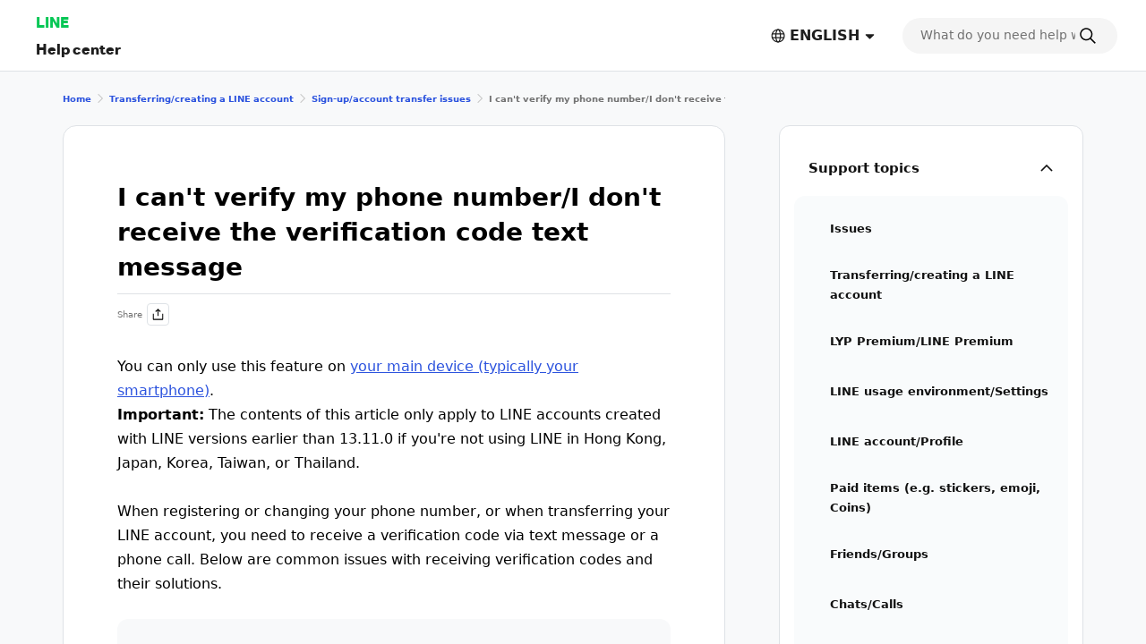

--- FILE ---
content_type: text/html;charset=UTF-8
request_url: https://help.line.me/line/smartphone/pc?lang=zh-Hans&contentId=20000104
body_size: 13029
content:
<!DOCTYPE html>
<html dir="ltr" lang="en">
<head>
	<meta charset="UTF-8">
	<title>
		I can&#039;t verify my phone number/I don&#039;t receive the verification code text message
| LINE Help Center</title>
	<meta http-equiv="X-UA-Compatible" content="IE=edge,chrome=1">
	<meta name="viewport" content="width=device-width, initial-scale=1, viewport-fit=cover">
	<link rel="stylesheet" href="//scdn.line-apps.com/lan/image/static/help/css/help_v5_20260114013003.css">
	<link rel="stylesheet" href="https://static.line-scdn.net/laicon/edge/latest/laicon.min.css">

	<!-- og info -->
	<!-- For Google -->
<meta name="description" content="Official LINE Help: Support for app issues, including details on account transfers, notifications, settings, and how to contact us." />
<meta name="keywords" content="LINE, Help, Support, FAQs, Guide, Issue Resolution, Inquiry" />
<meta name="author" content="LY Corporation" />
<meta name="copyright" content="© LY Corporation" />
<meta name="application-name" content="LINE" />

<!-- For Facebook -->
<meta property="og:title" content="LINE Help Center" />
<meta property="og:type" content="article" />
<meta property="og:image" content="https://scdn.line-apps.com/lan/image/static/icon/line_logo_og.png" />
<meta property="og:url" content="https://help.line.me/" />
<meta property="og:description" content="Official LINE Help: Support for app issues, including details on account transfers, notifications, settings, and how to contact us." />

<!-- For Twitter -->
<meta name="twitter:card" content="summary" />
<meta name="twitter:title" content="Help center | LINE" />
<meta name="twitter:description" content="Official LINE Help: Support for app issues, including details on account transfers, notifications, settings, and how to contact us." />
<meta name="twitter:image" content="https://scdn.line-apps.com/lan/image/static/icon/line_logo_og.png" />
<!-- favicon -->
	<link rel="icon" href="//scdn.line-apps.com/lan/image/static/help/img/favicon.ico" type="image/x-icon">
	<link rel="shortcut icon" href="//scdn.line-apps.com/lan/image/static/help/img/favicon.ico" type="image/vnd.microsoft.icon">
	<!-- non-retina iPhone pre iOS 7 -->
	<link rel="apple-touch-icon" href="about:blank" sizes="57x57">
	<!-- non-retina iPad pre iOS 7 -->
	<link rel="apple-touch-icon" href="about:blank" sizes="72x72">
	<!-- non-retina iPad iOS 7 -->
	<link rel="apple-touch-icon" href="about:blank" sizes="76x76">
	<!-- retina iPhone pre iOS 7 -->
	<link rel="apple-touch-icon" href="about:blank" sizes="114x114">
	<!-- retina iPhone iOS 7 -->
	<link rel="apple-touch-icon" href="about:blank" sizes="120x120">
	<!-- retina iPad pre iOS 7 -->
	<link rel="apple-touch-icon" href="about:blank" sizes="144x144">
	<!-- retina iPad iOS 7 -->
	<link rel="apple-touch-icon" href="about:blank" sizes="152x152">
	<link rel="apple-touch-icon" href="about:blank">
	<link rel="apple-touch-icon-precomposed" href="about:blank">
	<link rel="apple-touch-startup-image" href="about:blank">
	<!-- Win8 tile -->
	<meta name="msapplication-TileImage" content="about:blank">
	<!-- IE11 tiles -->
	<meta name="msapplication-square70x70logo" content="about:blank"/>
	<meta name="msapplication-square150x150logo" content="about:blank"/>
	<meta name="msapplication-wide310x150logo" content="about:blank"/>
	<meta name="msapplication-square310x310logo" content="about:blank"/>

        <meta name="google-site-verification" content="MXwJW6Zj2nC_uBDvue2ukgoMGuouPmmUJ8_Hqt7kTMY" />
        <!--[if lt IE 9]><script src="//html5shiv.googlecode.com/svn/trunk/html5.js"></script><![endif]-->
  	<script>
		(function(g,d){
		        var v='release/stable';
		        g._trmq=[];g._trm=function(){g._trmq.push(arguments)};
		        g.onerror=function(m,f,l,c){g._trm('send','exception',m,f,l,c)};

		        var h=location.protocol==='https:'?'https://d.line-scdn.net':'http://d.line-cdn.net';

		        var s=d.createElement('script');s.async=1;
		        s.src=h+'/n/_4/torimochi.js/public/v1/'+v+'/min/torimochi.js';
		        var t=d.getElementsByTagName('script')[0];t.parentNode.insertBefore(s,t);
		})(window, document);
		_trm('enable', { productKey : 'line-help-real' });
		//_trm('send', 'pageview');
			// var for WTS  start
	var URL_PARAM = '?lang=en';
	var SERVICE_CODE = 'line';
	var DEPTH = '';
	var LANG_CODE = 'en';
	var COUNTRY_CODE = '';
	var PLATFORM = 'smartphone';

	var KEYWORD_URL = '/line/smartphone/suggestKeyword';
	

	var SERVICE_NAME = 'LINE';
	var PARENT_CATE_ID = '';
	var PARENT_CATE_TITLE = '';
	// var for WTS end

	</script>
	<script src="//scdn.line-apps.com/lan/image/static/help/js/jquery_3_6_0_20220629.js"></script>
	<script>var $j = jQuery.noConflict(true);</script>


</head>
<body class="">

<div class="LyWrap typeCategory">

    <!--HEADER-AREA-->
    <header class="LyHead" role="banner">
    <div class="lyHeadInner">
        <!-- Logo, Service Name -->
        <div class="MdGHD01Logo">
            <p class="mdGHD01Service">
              <a href="https://line.me">LINE</a>
            </p>

            <p class="mdGHD01Site">
              <a href="/line/smartphone?lang=en">
                Help center</a>

              </p>
        </div>

        <!-- Language selector   -->
        <div class="MdGHD02Lang ExClose" id="languageSelector">
                <button type="button" class="mdGHD02Btn" id="selectedLanguage" aria-haspopup="true">
                    <span class="MdIco01 mdIco01Earth" role="img" aria-label="Selected language">
                        <svg fill="currentColor"><use href="#ico-earth"></use></svg>
                    </span>
                    <span lang="en">ENGLISH</span>
                    <span class="MdIco01 mdIco01Sort" aria-hidden="true">
                        <svg fill="currentColor"><use href="#ico-sort"></use></svg>
                    </span>
                </button>

                <div class="mdGHD02SelectBox">

                        <button type="button" class="mdGHD02Close" aria-label="Close language selection">
                      <span class="MdIco01 mdIco01Times" aria-hidden="true">
                        <svg fill="currentColor"><use href="#ico-times"></use></svg>
                      </span>
                    </button>

                    <ul class="mdGHD02Ul">

                        <li class="mdGHD02Li ExSelected">
                            <a href="#" lang="en" aria-current="page">
                                <span class="MdIco01 mdIco01Check" aria-hidden="true">
                                  <svg fill="currentColor"><use href="#ico-check"></use></svg>
                                </span>
                                ENGLISH</a>
                        </li>

                        <li class="mdGHD02Li">
                                    <a href="/line/smartphone?lang=ja&contentId=20000104" lang="ja">日本語</a>
                                        </li>
                            <li class="mdGHD02Li">
                                    <a href="/line/smartphone?lang=ko&contentId=20000104" lang="ko">한국어</a>
                                        </li>
                            <li class="mdGHD02Li">
                                    <a href="/line/smartphone?lang=zh-Hant&contentId=20000104" lang="zh-Hant">中文(繁體)</a>
                                        </li>
                            <li class="mdGHD02Li">
                                    <a href="/line/smartphone?lang=th&contentId=20000104" lang="th">ภาษาไทย</a>
                                        </li>
                            </ul>
                </div>
            </div>

        <!-- Search Area Top -->
        <search
  class="MdGHD03Search ExClose"
  role="search" aria-label="search">
  <div class="mdGHD03Inner"><form class="mdGHD03InputForm" action="/line/smartphone/search" method="get">
    <input type="search" name="q" class="mdGHD03Input searchQueryInput searchPosition-top"
           autocomplete="off"
           placeholder="What do you need help with?"
           value="">
           
    <span class="MdIco01 mdIco01Search searchIcon" aria-hidden="true" >
      <svg fill="currentColor"><use href="#ico-search"></use></svg>
    </span>

    <button type="button" class="mdGHD03Btn deleteSearchQueryBtn"
            aria-label="Clear search field"
            style="display: none">
      <span class="MdIco01 mdIco01TimesCircle" aria-hidden="true">
        <svg fill="currentColor"><use href="#ico-times-circle"></use></svg>
      </span>
    </button>

    <input type="hidden" name="lang" value="en" />
      </form>
  
  </div><div class="mdGHD03List suggestKeywordList searchPosition-top" style="display: none">
    <ul class="mdGHD03Ul suggestKeywordListUl"></ul>
  </div>
</search>

<div class="MdGHD04BtnSet">
            <!-- Search tab Open/Close Button -->
            <button type="button" class="mdGHD04Btn mdGHD04Search" id="displaySearchTabSP"
                    aria-label="Search">
                <span class="MdIco01 mdIco01Search" aria-hidden="true">
                  <svg fill="currentColor"><use href="#ico-search"></use></svg>
                </span>
            </button>
            <button type="button" class="mdGHD04Btn mdGHD04Close" id="dismissSearchTabSP" style="display: none"
                    aria-label="Close search window">
                <span class="MdIco01 mdIco01Times" aria-hidden="true">
                  <svg fill="currentColor"><use href="#ico-times"></use></svg>
                </span>
            </button>

            <!-- Side Menu Open/Close Button -->
            <button type="button" class="mdGHD04Btn mdGHD04Menu" id="sideMenuOpenBtnSP" aria-haspopup="true"
                    aria-label="Open menu">
                <span class="MdIco01 mdIco01Bars" aria-hidden="true">
                  <svg fill="currentColor"><use href="#ico-bars"></use></svg>
                </span>
            </button>
            <button type="button" class="mdGHD04Btn mdGHD04Close" id="sideMenuCloseBtnSP" style="display: none"
                    aria-haspopup="false" aria-label="Close menu">
                <span class="MdIco01 mdIco01Times" aria-hidden="true">
                  <svg fill="currentColor"><use href="#ico-times"></use></svg>
                </span>
            </button>
        </div>

    </div>
</header>
<!--/HEADER-AREA-->

    <!-- Content Area -->
    <div class="LyContents">
        <div class="lyContentsInner">
            <!-- Svg Icons -->
            <!-- Define svg icons -->
<svg style="display:none;">
    <symbol id="ico-arrow-out-square" viewBox="0 0 20 20">
        <g transform="translate(-2 -2)">
            <path d="m11.3584 11.6005 7.8306-7.8293 1.1313 1.1315-7.8306 7.8292-1.1313-1.1314Z"/>
            <path d="M19.3077 4.772h-4.3878v-1.6h5.9878v5.9758h-1.6V4.772ZM4.8002 6.2675V19.008c0 .0562.011.0926.0215.1161a.1989.1989 0 0 0 .0493.0663.2855.2855 0 0 0 .1818.0704h12.5511c.1475 0 .2269-.048.2615-.0794a.1339.1339 0 0 0 .0325-.0414c.0042-.0091.0042-.0136.0042-.0138v-7.9591h1.6v7.9591c0 .9982-.8688 1.7346-1.8982 1.7346H5.0528c-.8708 0-1.8526-.6669-1.8526-1.8528V6.2136c0-.5132.297-.9333.5716-1.1866.2843-.2622.7128-.5038 1.2037-.5038h7.9551v1.6H4.9849a.1693.1693 0 0 0-.0256.0097.4076.4076 0 0 0-.1027.0703.3683.3683 0 0 0-.0564.0643Zm-.0111.0195.0008-.0019-.0008.0019Z"/>
        </g>
    </symbol>
    <symbol id="ico-bars" viewBox="0 0 20 20">
        <g transform="translate(-2 -2)"><path d="M18.9996 12.75H5v-1.5h13.9996v1.5Zm0 5.8073H5v-1.5h13.9996v1.5Zm0-11.6145H5v-1.5h13.9996v1.5Z"/></g>
    </symbol>
    <symbol id="ico-check" viewBox="0 0 20 20">
        <g transform="translate(-2 -2)">
            <path d="M10.0001 16.4394 20.4698 5.9697l1.0606 1.0607-11.5303 11.5304-7.5304-7.5304 1.0607-1.0607L10 16.4394Z"/>
        </g>
    </symbol>
    <symbol id="ico-chevron-down" viewBox="0 0 20 20">
        <g transform="translate(-2 -2)">
            <path d="m18.9589 7.46-6.959 6.959-6.96-6.959-1.412 1.414L12 17.247l8.373-8.373-1.414-1.414Z"/>
        </g>
    </symbol>
    <symbol id="ico-chevron-right" viewBox="0 0 20 20">
        <g transform="translate(-2 -2)"><path d="M8.707 3.293 17.414 12l-8.707 8.707-1.414-1.414L14.586 12 7.293 4.707l1.414-1.414Z"/></g>
    </symbol>
    <symbol id="ico-earth" viewBox="0 0 20 20">
        <g transform="translate(-2 -2)"><path d="M12.1 4.15c-4.3358 0-7.85 3.5142-7.85 7.85 0 4.3358 3.5142 7.85 7.85 7.85 4.3348 0 7.85-3.5143 7.85-7.85 0-4.3357-3.5152-7.85-7.85-7.85ZM2.75 12c0-5.1642 4.1858-9.35 9.35-9.35 5.1631 0 9.35 4.1858 9.35 9.35 0 5.1643-4.1869 9.35-9.35 9.35-5.1642 0-9.35-4.1858-9.35-9.35Z"/><path d="M10.5462 6.1798c-.5393 1.453-.888 3.5106-.888 5.8202 0 2.3096.3487 4.3672.888 5.8203.2707.7294.5751 1.2673.8752 1.6092.3012.3433.5326.4205.6788.4205s.3775-.0772.6788-.4205c.3001-.3419.6044-.8798.8752-1.6092.5393-1.4531.888-3.5107.888-5.8203 0-2.3096-.3487-4.3672-.888-5.8202-.2708-.7295-.5751-1.2674-.8752-1.6093-.3013-.3433-.5326-.4205-.6788-.4205s-.3776.0772-.6788.4205c-.3001.342-.6045.8798-.8752 1.6093ZM10.294 3.581c.4625-.527 1.0709-.931 1.8062-.931.7353 0 1.3437.404 1.8062.931.4637.5284.8471 1.2498 1.154 2.0767.616 1.6594.9818 3.9018.9818 6.3422s-.3658 4.6828-.9818 6.3422c-.3069.8269-.6903 1.5483-1.154 2.0767-.4625.5271-1.0709.9311-1.8062.9311-.7353 0-1.3437-.404-1.8062-.9311-.4637-.5284-.8472-1.2498-1.154-2.0767-.616-1.6594-.9818-3.9018-.9818-6.3422s.3658-4.6828.9817-6.3422c.307-.8269.6904-1.5483 1.1541-2.0767Z"/><path d="M3.2978 9.252a.75.75 0 0 1 .75-.75H20.152a.75.75 0 0 1 0 1.5H4.0479a.75.75 0 0 1-.75-.75Zm0 5.498a.75.75 0 0 1 .75-.75H20.152a.75.75 0 0 1 0 1.5H4.0479a.75.75 0 0 1-.75-.75Z"/></g>
    </symbol>
    <symbol id="ico-exclamation-triangle" viewBox="0 0 20 20">
        <g transform="translate(-2 -2)"><path d="M2.5474 19.5321c-.2177-.5316-.1488-1.1563.1556-1.6424 2.0237-3.5051 3.0264-5.221 4.0064-6.8974l.0336-.0575c.9687-1.6572 1.9262-3.2952 3.8401-6.6102l.0104-.018.0115-.0173c.3334-.5007.8497-.8043 1.4165-.8043.5682 0 1.084.3053 1.4116.8114l.009.014.0082.0142c1.9019 3.2942 2.8571 4.9437 3.8089 6.5875.9914 1.7121 1.9794 3.4182 4.0294 6.9695.2663.4032.3972 1.0203.1869 1.5809-.1139.3036-.3257.5802-.6472.7739-.3152.1899-.699.2786-1.1324.2786H4.093c-.7544 0-1.3077-.402-1.5456-.9829Zm9.4383-3.4298a.8373.8373 0 1 0 0 1.6745.8373.8373 0 0 0 0-1.6745Zm-.65-7.1026v5.5411h1.3V8.9997h-1.3Z"/></g>
    </symbol>
    <symbol id="ico-info-circle" viewBox="0 0 20 20">
        <g transform="translate(-2 -2)"><path d="M21.25 12c0 5.1086-4.1414 9.25-9.25 9.25S2.75 17.1086 2.75 12 6.8914 2.75 12 2.75s9.25 4.1414 9.25 9.25Zm-8.3507-3.8482a.8987.8987 0 1 0-1.7972.0001.8987.8987 0 0 0 1.7972-.0001ZM12.5 10.764h-1v5.986h1v-5.986Z"/></g>
    </symbol>
    <symbol id="ico-search" viewBox="0 0 20 20">
        <g transform="translate(-2 -2)"><path d="m19.8198 20.8804-5.6723-5.6723 1.0606-1.0606 5.6723 5.6723-1.0606 1.0606Z"/><path d="M10.2563 4.75c-3.041 0-5.5063 2.4653-5.5063 5.5063 0 3.041 2.4653 5.5063 5.5063 5.5063 3.041 0 5.5063-2.4653 5.5063-5.5063 0-3.041-2.4653-5.5063-5.5063-5.5063ZM3.25 10.2563c0-3.8695 3.1368-7.0063 7.0063-7.0063 3.8695 0 7.0063 3.1368 7.0063 7.0063 0 3.8695-3.1368 7.0063-7.0063 7.0063-3.8695 0-7.0063-3.1368-7.0063-7.0063Z"/></g>
    </symbol>
    <symbol id="ico-share" viewBox="0 0 20 20">
        <g transform="translate(-2 -2)"><path d="M4.3262 19.0055v-7.967h1.5V18.75h12.3461v-7.7115h1.5v7.967c0 .6873-.5572 1.2445-1.2445 1.2445H5.5707c-.6874 0-1.2445-.5572-1.2445-1.2445Zm7.6731-15.5386 4.1696 3.9501-1.0316 1.089-3.138-2.9729L8.8612 8.506 7.8296 7.417l4.1697-3.9501Z"/><path d="m11.2456 14.4995.0071-10 1.5.001-.0071 10-1.5-.001Z"/></g>
    </symbol>
    <symbol id="ico-sort" viewBox="0 0 20 20">
        <g transform="translate(-2 -2)"><path d="M8.0261 15.4348c-.3926-.3734-.1283-1.0348.4135-1.0348h7.1185c.5417 0 .8061.6612.4136 1.0346l-3.558 3.3859a.6.6 0 0 1-.8271.0002l-3.5605-3.3859Z"/></g>
    </symbol>
    <symbol id="ico-times" viewBox="0 0 20 20">
        <g transform="translate(-2 -2)"><path d="M18.8319 6.229 6.2291 18.8316 5.1685 17.771 17.7713 5.1683l1.0606 1.0606Z"/><path d="M17.7713 18.8317 5.1685 6.2289 6.229 5.1683 18.832 17.771l-1.0606 1.0606Z"/></g>
    </symbol>
    <symbol id="ico-times-circle" viewBox="0 0 20 20">
        <g transform="translate(-2 -2)"><path d="M3.3535 12c0-4.7772 3.8728-8.65 8.65-8.65 4.7773 0 8.65 3.8728 8.65 8.65 0 4.7773-3.8727 8.65-8.65 8.65s-8.65-3.8727-8.65-8.65Zm5.4369 2.2904.9192.9192L12 12.9192l2.2904 2.2904.9192-.9192L12.9193 12l2.2903-2.2904-.9192-.9192L12 11.0808 9.7096 8.7904l-.9192.9192L11.0808 12l-2.2904 2.2904Z"/></g>
    </symbol>
    <symbol id="ico-plus" viewBox="0 0 20 20">
        <g transform="translate(-2 -2)"><path d="M20 11h-7V4h-2v7H4v2h7v7h2v-7h7v-2Z"/></g>
    </symbol>
    <symbol id="ico-minus" viewBox="0 0 20 20">
        <g transform="translate(-2 -2)"><path d="M4 11h16v2H4v-2Z"/></g>
    </symbol>
    <symbol id="ico-smile" viewBox="0 0 20 20">
        <g transform="translate(-2 -2)"><path d="M8.5731 13.0286a.75.75 0 0 1 1.0249.2734c.4805.83 1.3768 1.386 2.4022 1.386s1.9217-.556 2.4022-1.386a.75.75 0 1 1 1.2982.7514c-.7377 1.2745-2.1182 2.1346-3.7004 2.1346-1.5822 0-2.9627-.8601-3.7005-2.1346a.75.75 0 0 1 .2734-1.0248Zm.6499-3.8322c-.6075 0-1.1.4925-1.1 1.1 0 .6075.4925 1.1 1.1 1.1.6075 0 1.1001-.4925 1.1001-1.1 0-.6075-.4926-1.1-1.1-1.1ZM14.7772 9.1964c-.6074 0-1.1.4925-1.1 1.1 0 .6075.4926 1.1 1.1 1.1.6075 0 1.1-.4925 1.1-1.1 0-.6075-.4925-1.1-1.1-1.1Z"/><path d="M11.9999 4.15c-4.3354 0-7.85 3.5146-7.85 7.85s3.5146 7.85 7.85 7.85 7.85-3.5146 7.85-7.85-3.5146-7.85-7.85-7.85ZM2.6499 12c0-5.1638 4.1861-9.35 9.35-9.35s9.35 4.1862 9.35 9.35c0 5.1639-4.1861 9.35-9.35 9.35s-9.35-4.1861-9.35-9.35Z"/></g>
    </symbol>
    <symbol id="ico-frown" viewBox="0 0 20 20">
        <g transform="translate(-2 -2)"><path d="M8.5731 16.0871a.75.75 0 0 0 1.0249-.2734c.4804-.8301 1.3767-1.386 2.4021-1.386 1.0255 0 1.9218.5559 2.4022 1.386a.75.75 0 0 0 1.2982-.7514c-.7377-1.2746-2.1182-2.1346-3.7004-2.1346-1.5821 0-2.9626.86-3.7004 2.1346a.75.75 0 0 0 .2734 1.0248Zm6.2041-6.8907c-.6074 0-1.1.4924-1.1 1.1 0 .6075.4926 1.1 1.1 1.1.6076 0 1.1-.4925 1.1-1.1 0-.6076-.4924-1.1-1.1-1.1Zm-5.5542 0c-.6075 0-1.1.4924-1.1 1.1 0 .6075.4925 1.1 1.1 1.1.6075 0 1.1-.4925 1.1-1.1 0-.6076-.4925-1.1-1.1-1.1Z"/><path d="M11.9999 4.15c-4.3354 0-7.85 3.5145-7.85 7.85 0 4.3354 3.5146 7.85 7.85 7.85 4.3355 0 7.85-3.5146 7.85-7.85 0-4.3355-3.5145-7.85-7.85-7.85ZM2.6499 12c0-5.1639 4.1861-9.35 9.35-9.35s9.35 4.1861 9.35 9.35-4.1861 9.35-9.35 9.35-9.35-4.1861-9.35-9.35Z"/></g>
    </symbol>

    <symbol id="ico-arrow-right" viewBox="0 0 20 20">
        <g transform="translate(-2 -2)"><path d="m18.4756 12.0001-6.5933-6.9529.9433-.8945 7.4416 7.8474-7.4416 7.8473-.9433-.8945 6.5933-6.9528Z"></path><path d="M19.135 11.35v1.3H4v-1.3h15.135Z"></path></g>
    </symbol>

</svg>
<!-- Side Menu -->
            <aside class="LySub ExClose" id="sideMenu">
    <nav class="MdSB01Menu">
        <ul class="mdSB01Ul01" id="Platform">
            
            <li class="mdSB01Li01 ExSelected">
                    <button type="button" class="mdSB01Li01Item platformBtn"
                              aria-expanded="true"
                              aria-controls="category_smartphone"
                              data-has-children="true"
                              data-home-url="/line/smartphone">
                        <span class="mdSB01Txt">Support topics</span>
                        <span class="MdIco01 mdIco01ChevronDown" aria-hidden="true">
    <svg fill="currentColor"><use href="#ico-chevron-down"></use></svg>
  </span></button>

                        <ul class="mdSB01Ul02" id="category_smartphone">
                            <li class="mdSB01Li02">
                                    <a href="/line/smartphone/categoryId/20007821?lang=en"
                                       class="mdSB01Li02Item">
                                        <span class="mdSB01Txt">Issues</span>
                                    </a>
                                </li>
                            <li class="mdSB01Li02">
                                    <a href="/line/smartphone/categoryId/20007822?lang=en"
                                       class="mdSB01Li02Item">
                                        <span class="mdSB01Txt">Transferring/creating a LINE account</span>
                                    </a>
                                </li>
                            <li class="mdSB01Li02">
                                    <a href="/line/smartphone/categoryId/20012024?lang=en"
                                       class="mdSB01Li02Item">
                                        <span class="mdSB01Txt">LYP Premium/LINE Premium</span>
                                    </a>
                                </li>
                            <li class="mdSB01Li02">
                                    <a href="/line/smartphone/categoryId/200000205?lang=en"
                                       class="mdSB01Li02Item">
                                        <span class="mdSB01Txt">LINE usage environment/Settings</span>
                                    </a>
                                </li>
                            <li class="mdSB01Li02">
                                    <a href="/line/smartphone/categoryId/20007823?lang=en"
                                       class="mdSB01Li02Item">
                                        <span class="mdSB01Txt">LINE account/Profile</span>
                                    </a>
                                </li>
                            <li class="mdSB01Li02">
                                    <a href="/line/smartphone/categoryId/20007824?lang=en"
                                       class="mdSB01Li02Item">
                                        <span class="mdSB01Txt">Paid items (e.g. stickers, emoji, Coins)</span>
                                    </a>
                                </li>
                            <li class="mdSB01Li02">
                                    <a href="/line/smartphone/categoryId/20007825?lang=en"
                                       class="mdSB01Li02Item">
                                        <span class="mdSB01Txt">Friends/Groups</span>
                                    </a>
                                </li>
                            <li class="mdSB01Li02">
                                    <a href="/line/smartphone/categoryId/20007826?lang=en"
                                       class="mdSB01Li02Item">
                                        <span class="mdSB01Txt">Chats/Calls</span>
                                    </a>
                                </li>
                            <li class="mdSB01Li02">
                                    <a href="/line/smartphone/categoryId/200000276?lang=en"
                                       class="mdSB01Li02Item">
                                        <span class="mdSB01Txt">Notifications</span>
                                    </a>
                                </li>
                            <li class="mdSB01Li02">
                                    <a href="/line/smartphone/categoryId/200000000?lang=en"
                                       class="mdSB01Li02Item">
                                        <span class="mdSB01Txt">OpenChat</span>
                                    </a>
                                </li>
                            <li class="mdSB01Li02">
                                    <a href="/line/smartphone/categoryId/20007828?lang=en"
                                       class="mdSB01Li02Item">
                                        <span class="mdSB01Txt">Get more out of LINE</span>
                                    </a>
                                </li>
                            <li class="mdSB01Li02">
                                    <a href="/line/smartphone/categoryId/20007829?lang=en"
                                       class="mdSB01Li02Item">
                                        <span class="mdSB01Txt">Security/Privacy</span>
                                    </a>
                                </li>
                            <li class="mdSB01Li02">
                                    <a href="/line/smartphone/categoryId/20000250?lang=en"
                                       class="mdSB01Li02Item">
                                        <span class="mdSB01Txt">About Business Alliances</span>
                                    </a>
                                </li>
                            <li class="mdSB01Li02">
                                    <a href="/line/smartphone/categoryId/200000714?lang=en"
                                       class="mdSB01Li02Item">
                                        <span class="mdSB01Txt">Other announcements</span>
                                    </a>
                                </li>
                            </ul>
                    </li>
            <li class="mdSB01Li01">
                        <a href="javascript:void(0);" class="mdSB01Li01Item"
                           onclick="shortcutDesktopClick(this)"
                           data-uts-index-num="1"
                           data-shortcut-title="LINE Safety Center"
                           data-shortcut-id="1018"
                           data-shortcut-label="normal"
                           data-shortcut-link="https://lin.ee/ZgiIkjP/btdv/en/h-android-top">
                            <span class="mdSB01Txt">LINE Safety Center</span>
                            <span class="MdIco01 mdIco01ArrowOutSquare" role="img" aria-label="別ウインドウで開きます">
    <svg fill="currentColor"><use href="#ico-arrow-out-square"></use></svg>
  </span></a>
                    </li>
                <li class="mdSB01Li01">
                        <a href="javascript:void(0);" class="mdSB01Li01Item"
                           onclick="shortcutDesktopClick(this)"
                           data-uts-index-num="2"
                           data-shortcut-title="Send an inquiry"
                           data-shortcut-id="1019"
                           data-shortcut-label="normal"
                           data-shortcut-link="https://lin.ee/cEc6cNv/btdv/h-android-top/en">
                            <span class="mdSB01Txt">Send an inquiry</span>
                            <span class="MdIco01 mdIco01ArrowOutSquare" role="img" aria-label="別ウインドウで開きます">
    <svg fill="currentColor"><use href="#ico-arrow-out-square"></use></svg>
  </span></a>
                    </li>
                <li class="mdSB01Li01">
                        <a href="javascript:void(0);" class="mdSB01Li01Item"
                           onclick="shortcutDesktopClick(this)"
                           data-uts-index-num="3"
                           data-shortcut-title="Partner with LINE"
                           data-shortcut-id="1020"
                           data-shortcut-label="normal"
                           data-shortcut-link="https://help.line.me/shortcut/partner/bridge?lang=en">
                            <span class="mdSB01Txt">Partner with LINE</span>
                            <span class="MdIco01 mdIco01ArrowOutSquare" role="img" aria-label="別ウインドウで開きます">
    <svg fill="currentColor"><use href="#ico-arrow-out-square"></use></svg>
  </span></a>
                    </li>
                </ul>
    </nav>
</aside>
<main class="LyMain" role="main">
                <nav class="MdMN01Breadcrumb" aria-label="Breadcrumb">
    <div class="mdMN01Inner">
      <ol class="mdMN01Ul">
          <li class="mdMN01Li">
          <a href="/line/smartphone?lang=en">
            Home</a>
          <span class="MdIco01 mdIco01ChevronRight" aria-hidden="true">
                            <svg fill="currentColor"><use href="#ico-chevron-right"></use></svg>
                        </span>
        </li>

        <li class="mdMN01Li">
                  <a href="/line/smartphone/categoryId/20007822?lang=en">
                    Transferring/creating a LINE account</a>
                  <span class="MdIco01 mdIco01ChevronRight" aria-hidden="true">
                  <svg fill="currentColor"><use href="#ico-chevron-right"></use></svg>
                </span>
                </li>
              <li class="mdMN01Li">
                  <a href="/line/smartphone/categoryId/20007834?lang=en">
                    Sign-up/account transfer issues</a>
                  <span class="MdIco01 mdIco01ChevronRight" aria-hidden="true">
                  <svg fill="currentColor"><use href="#ico-chevron-right"></use></svg>
                </span>
                </li>
              <li class="mdMN01Li ExSelected">
          <span aria-current="page">
            I can&#039;t verify my phone number/I don&#039;t receive the verification code text message</span>
        </li>
      </ol>
    </div>
  </nav>
<article class="MdCont02 mdCont02Category">
        <div class="MdMN06Head mdMN06P02"
            data-atcSeq="20000104"
            data-atcTitle="I can&#039;t verify my phone number/I don&#039;t receive the verification code text message"
            data-l-cateid="20007822" data-l-catetitle="Transferring/creating a LINE account"data-m-cateid="20007834" data-m-catetitle="Sign-up/account transfer issues"
        >
            <h1 class="mdMN06Ttl">I can&#039;t verify my phone number/I don&#039;t receive the verification code text message</h1>

            <div class="mdMN06Share">
                <button type="button" aria-haspopup="true">
                    Share<span class="MdIco01 mdIco01Share" aria-hidden="true">
                        <svg fill="currentColor"><use href="#ico-share"></use></svg>
                    </span>
                </button>

                <div class="MdMN09Share MdNonDisp">
                    <p class="mdMN09Ttl">Share</p>
                    <div class="mdMN09List">
                        <a href="#" onclick="window.open('https://social-plugins.line.me/lineit/share?url=' + encodeURIComponent(window.location.href), 'shareWin', 'width=600,height=500,top=100,left=100,menubar=no,toolbar=no,scrollbars=yes'); return false;" data-share-target="line" data-target-url="https://social-plugins.line.me/lineit/share?url="><img src="/static/img/v5/ico_share_line.svg" width="47" height="47" alt="LINE"></a>
                        <a href="#" onclick="window.open('https://twitter.com/intent/tweet?url=' + encodeURIComponent(window.location.href), 'shareWin', 'width=600,height=500,top=100,left=100,menubar=no,toolbar=no,scrollbars=yes'); return false;" data-share-target="twitter" data-target-url="https://twitter.com/intent/tweet?url="><img src="/static/img/v5/ico_share_x.svg" width="47" height="47" alt="X"></a>
                        <a href="#" onclick="window.open('https://www.facebook.com/sharer/sharer.php?u=' + encodeURIComponent(window.location.href), 'shareWin', 'width=600,height=500,top=100,left=100,menubar=no,toolbar=no,scrollbars=yes'); return false;" data-share-target="facebook" data-target-url="https://www.facebook.com/sharer/sharer.php?u="><img src="/static/img/v5/ico_share_facebook.svg" width="47" height="47" alt="Facebook"></a>
                        <button type="button" data-share-target="link"><img src="/static/img/v5/ico_share_url.svg" width="47" height="47" alt="Copy page URL"></button>
                    </div>
                    <button type="button" class="mdMN09Btn">Cancel</button>
                </div>
            </div>
            <!-- Announce message box -->
            <div class="MdMN12CopyUrl MdNonDisp" id="copyUrlMessage">
                <p class="mdMN12Desc">
                    Copied</p>
            </div>
            <!-- //Announce message box -->
        </div>


        <!-- コンテンツ本文を表示 -->
        <div class="MdTxtSet01">
    <p class="mdTxtSet01Txt">You can only use this feature on <a href="https://help.line.me/line/smartphone/?contentId=20000132" target="_self">your main device (typically your smartphone)</a>.<br><b>Important:</b> The contents of this article only apply to LINE accounts created with LINE versions earlier than 13.11.0 if you're not using LINE in Hong Kong, Japan, Korea, Taiwan, or Thailand.<br><br>When registering or changing your phone number, or when transferring your LINE account, you need to receive a verification code via text message or a phone call. Below are common issues with receiving verification codes and their solutions.</p>
</div>

<nav class="MdIndex01">
    <h3 class="mdIndex01Ttl">Topics covered</h3>
    <ul class="mdIndex01List">
        <li><a href="#20000104_mokuji1">Common reasons and solutions for not receiving the verification code</a></li>
        <li><a href="#20000104_mokuji2">What to do when error messages appear</a></li>
        <li><a href="#20000104_mokuji3">If the issue persists</a></li>
    </ul>
</nav>

<div class="MdTitle01">
    <h2 class="mdTitle01Ttl" id="20000104_mokuji1">Common reasons and solutions for not receiving the verification code</h2>
</div>

<div class="MdAccordion01 mdAccordion01P01">
    <details class="mdAccordion01Item">
        <summary class="mdAccordion01Trigger">
            <span class="mdAccordion01TriggerTxt">You're using a phone number or device that can't be used for verification</span>
            <span class="las la-solid la-chevron-down" aria-hidden="true"></span>
        </summary>

        <div class="mdAccordion01Panel">
            <div class="MdTxtSet01">
                <p class="mdTxtSet01Txt">The following phone numbers and devices cannot be used for verification.</p>
            </div>

            <div class="MdList01">
                <ul>
                    <li>Landlines</li>
                    <li>Virtual phone numbers</li>
                    <li>Devices using data-only SIM cards (including plans with no text message support)</li>
                    <li>Wi-Fi only devices</li>
                    <li>Mobile phone numbers outside the supported countries</li>
                </ul>
            </div>

            <div class="MdTitle02">
                <h3 class="mdTitle02Ttl">Solution</h3>
                <div class="mdTitle02Desc">
                    <p>Use a phone number that supports text messaging from a mobile service provider in Hong Kong, Japan, Korea, Taiwan, or Thailand.</p>
                </div>
            </div>
        </div>
    </details>

    <details class="mdAccordion01Item">
        <summary class="mdAccordion01Trigger">
            <span class="mdAccordion01TriggerTxt">The phone number you entered was incorrect</span>
            <span class="las la-solid la-chevron-down" aria-hidden="true"></span>
        </summary>

        <div class="mdAccordion01Panel">
            <div class="MdTitle02">
                <h3 class="mdTitle02Ttl">Solutions</h3>
            </div>

            <div class="MdList01">
                <ul>
                    <li>Check the phone number you entered to make sure that there are no mistakes.</li>
                    <li>If you entered an incorrect phone number, close the LINE app and try again.</li>
                </ul>
            </div>

            <div class="MdAlert01 mdAlert01Reference" role="alert">
                <h4 class="mdAlert01Ttl">
                    <span class="las la-solid la-exclamation-circle" aria-hidden="true"></span>Useful info</h4>
                <ul class="mdAlert01List">
                    <li class="mdAlert01Desc">
                        <span class="las la-solid la-check" aria-hidden="true"></span> The person using the phone number you entered incorrectly may receive a verification code; however, please be assured that they will not be able to misuse it to perform unauthorized actions, such as stealing your LINE account.</li>
                    <li class="mdAlert01Desc">
                        <span class="las la-solid la-check" aria-hidden="true"></span> Close and restart the LINE app, then try verifying with the correct phone number.</li>
                </ul>
            </div>
        </div>
    </details>

    <details class="mdAccordion01Item">
        <summary class="mdAccordion01Trigger">
            <span class="mdAccordion01TriggerTxt">You have text message blocking or spam filters enabled</span>
            <span class="las la-solid la-chevron-down" aria-hidden="true"></span>
        </summary>

        <div class="mdAccordion01Panel">
            <div class="MdTxtSet01">
                <p class="mdTxtSet01Txt">You may not receive the verification code if you have text message blocking or spam filters enabled.</p>
            </div>

            <div class="MdTitle02">
                <h3 class="mdTitle02Ttl">Solution</h3>
            </div>

            <div class="MdList01">
                <ul>
                    <li>Check if you have text message blocking or spam filters enabled.</li></ul></div>
        </div>
    </details>

    <details class="mdAccordion01Item">
        <summary class="mdAccordion01Trigger">
            <span class="mdAccordion01TriggerTxt">You're blocking calls from other countries or unknown phone numbers</span>
            <span class="las la-solid la-chevron-down" aria-hidden="true"></span>
        </summary>

        <div class="mdAccordion01Panel">
            <div class="MdTxtSet01">
                <p class="mdTxtSet01Txt">The verification code may be sent from multiple domestic and international phone numbers. You may not receive the verification text message or phone call if you block phone numbers from other countries or unknown numbers.</p>
            </div>

            <div class="MdTitle02">
                <h3 class="mdTitle02Ttl">Solution</h3>
                <div class="mdTitle02Desc">
                    <p>Check the incoming call settings on your device.</p>
                </div>
            </div>

            <div class="MdList01">
                <ul>
                    <li>Apple Support page: <a href="https://support.apple.com/en-ca/guide/iphone/iphe4b3f7823/ios" target="_self">Screen and block calls on iPhone</a></li>
                    <li>Android Phone app Help: <a href="https://support.google.com/phoneapp/answer/3459196?hl=en" target="_self">Use caller ID &amp; spam protection</a></li>
                </ul>
            </div>
        </div>
    </details>

    <details class="mdAccordion01Item">
        <summary class="mdAccordion01Trigger">
            <span class="mdAccordion01TriggerTxt">If you're still not receiving the verification text message after checking the reasons and solutions above</span>
            <span class="las la-solid la-chevron-down" aria-hidden="true"></span>
        </summary>

        <div class="mdAccordion01Panel">
            <div class="MdTxtSet01">
                <p class="mdTxtSet01Txt">You can confirm the verification code via phone call.</p>
            </div>

            <div class="MdAccordion02 ExOpen">
                <button type="button" class="mdAccordion02Trigger" aria-expanded="false">
                    <span class="mdAccordion02TriggerTxt">Steps</span>
                    <span class="las la-solid la-chevron-down" aria-hidden="true"></span>
                </button>
                <div class="mdAccordion02Panel">
                    <ol class="mdAccordion02Step">
                        <li>Tap <span class="MdLabel03">Call me instead</span> at the bottom of the verification code input screen.</li>
                        <li>Answer the call you receive on the phone number you entered.</li>
                        <li>Enter the verification code you received via the automated on-call guidance on LINE.</li>
                    </ol>
                </div>
            </div>

            <div class="MdAlert01 mdAlert01Caution" role="alert">
                <h4 class="mdAlert01Ttl">
                    <span class="las la-solid la-exclamation-triangle" aria-hidden="true"></span>Be advised</h4>
                <ul class="mdAlert01List">
                    <li class="mdAlert01Desc">
                        <span class="las la-solid la-check" aria-hidden="true"></span>The verification code is only valid for a certain period of time, so be sure to enter the code right after receiving it.</li>
                </ul>
            </div>
        </div>
    </details>
</div>

<div class="MdTitle01">
    <h2 class="mdTitle01Ttl" id="20000104_mokuji2">What to do when error messages appear</h2>
</div>

<div class="MdAccordion01 mdAccordion01P01">
    <details class="mdAccordion01Item">
        <summary class="mdAccordion01Trigger">
            <span class="mdAccordion01TriggerTxt">"Invalid phone number"</span>
            <span class="las la-solid la-chevron-down" aria-hidden="true"></span>
        </summary>

        <div class="mdAccordion01Panel">
            <div class="MdTxtSet01">
                <p class="mdTxtSet01Txt">If you see this error message, it may be caused by one of the following issues.</p>
            </div>

            <div class="MdTitle02">
                <h3 class="mdTitle02Ttl">You entered a phone number that cannot be used with LINE, such as a virtual number</h3>
                <div class="mdTitle02Desc">
                    <p>Refer to the phone numbers that can and can't be used for verification and enter a phone number that can be registered to LINE.</p>
                </div>
            </div>

            <div class="MdTitle02">
                <h3 class="mdTitle02Ttl">The selected country or region doesn't match the phone number you entered</h3>
                <div class="mdTitle02Desc">
                    <p>Re-select the country or region where the phone number you entered was issued.&nbsp;</p>
                </div>
            </div>

            <div class="MdTitle02">
                <h3 class="mdTitle02Ttl">You saved your phone number as a phrase in Text Replacement on an iOS device</h3>
                <div class="mdTitle02Desc">
                    <p>Go to your device's <span class="MdLabel03">Settings</span> &gt; <span class="MdLabel03">General</span> &gt; <span class="MdLabel03">Keyboard</span> &gt; <span class="MdLabel03">Text Replacement</span>. If the relevant phone number (in whole or in part) was registered as a word, delete it.</p>
                </div>
            </div>
        </div>
    </details>

    <details class="mdAccordion01Item">
        <summary class="mdAccordion01Trigger">
            <span class="mdAccordion01TriggerTxt">"Please wait XX day(s) then try again" or "Please try again later"</span>
            <span class="las la-solid la-chevron-down" aria-hidden="true"></span>
        </summary>

        <div class="mdAccordion01Panel">
            <div class="MdTxtSet01">
                <p class="mdTxtSet01Txt">These messages will appear in the following situations: 
                    <br>• You've exceeded the number of times for verifying a phone number.<br>• You've been temporarily suspended due to violating our Terms of Use.<br>
                    <br>Try again after the displayed number of days as these restrictions cannot be lifted.</p>
            </div>
        </div>
    </details>

    <details class="mdAccordion01Item">
        <summary class="mdAccordion01Trigger">
            <span class="mdAccordion01TriggerTxt">"Sorry, text message verification isn't available in your country"</span>
            <span class="las la-solid la-chevron-down" aria-hidden="true"></span>
        </summary>

        <div class="mdAccordion01Panel">
            <div class="MdTxtSet01">
                <p class="mdTxtSet01Txt">This error will appear if you're trying to verify a phone number in a region where phone number verification isn't available. You need a mobile phone number from Hong Kong, Japan, Korea, Taiwan, or Thailand.</p>
            </div>
        </div>
    </details>
</div>

<div class="MdTitle01">
    <h2 class="mdTitle01Ttl" id="20000104_mokuji3">If the issue persists</h2>
</div>

<div class="MdTxtSet01">
    <p class="mdTxtSet01Txt">If you've checked all of the above information but still don't receive the verification code and are unable to verify via a phone call, you will not be able to verify your phone number on LINE. Please consult with your mobile service provider or device manufacturer, or try verifying a different phone number.</p>
</div>

<div class="MdAlert01 mdAlert01Caution" role="alert">
    <h4 class="mdAlert01Ttl">
        <span class="las la-solid la-exclamation-triangle" aria-hidden="true"></span>Be advised</h4>
    <ul class="mdAlert01List">
        <li class="mdAlert01Desc">
            <span class="las la-solid la-check" aria-hidden="true"></span>Even if you contact us, we cannot send you a verification code directly for security reasons.</li>
    </ul>
</div>

<nav class="MdIndex01">
    <h3 class="mdIndex01Ttl">See also</h3>
    <ul class="mdIndex01List">
        <li><a href="https://help.line.me/line/smartphone/?contentId=20000098" target="_self">Information on transferring LINE accounts and resolving transfer issues</a></li>
        <li><a href="https://help.line.me/line/smartphone/?contentId=20000060" target="_self">Registering/checking/changing your email address and password if you forgot your password</a></li>
        <li><a href="https://help.line.me/line/smartphone/?contentId=20020502" target="_self">"This message can't be displayed" appears and I can't see chat messages</a></li>
        <li><a href="https://help.line.me/line/smartphone/?contentId=20018574" target="_self">Logging in/out of LINE on your sub device (iPad/Android device)</a></li>
        <li><a href="https://help.line.me/line/smartphone/?contentId=200000425" target="_self">About Premium Backup</a></li>
    </ul>
</nav><div id="answer_survey0" style="display:block">
    <aside class="MdSurvey01">
        <form>
            <h2 class="mdSurvey01Ttl">
                <span class="mdSurvey01TtlTxt">Was this article helpful?</span>
                <span class="mdSurvey01TtlIco"><img src="/static/img/v5/bg_mdSurvey01Ttl.svg" width="24" height="17" alt=""></span>
            </h2>
            <p class="mdSurvey01Desc">Your feedback helps us improve. We'd love to hear your thoughts.</p>

            <div class="mdSurvey01Btn" id="surveyBtn0">
                <button type="button" class="MdBtn02P01 btn_survey_YN" data-flg="yes" data-survey-value="positive" data-atcSeq="20000104" data-indx="0">
                    <span class="MdIco01 mdIco01Smile" aria-hidden="true">
                        <svg fill="currentColor"><use href="#ico-smile"></use></svg>
                    </span>
                    Yes</button>
                <button type="button" class="MdBtn02P02 btn_survey_YN" data-flg="no" data-survey-value="negative" data-atcSeq="20000104" data-indx="0">
                    <span class="MdIco01 mdIco01Frown" aria-hidden="true">
                        <svg fill="currentColor"><use href="#ico-frown"></use></svg>
                    </span>
                    No</button>
            </div>
        </form>
    </aside>
</div>

<div id="answer_yes_comment0" style="display:none;" class="v4-survey-form">
    <aside class="MdSurvey01">
        <form>
            <h2 class="mdSurvey01Ttl">
                <span class="mdSurvey01TtlTxt">Was this article helpful?</span>
                <span class="mdSurvey01TtlIco"><img src="/static/img/v5/bg_mdSurvey01Ttl.svg" width="24" height="17" alt=""></span>
            </h2>

            <p class="mdSurvey01Notice">
                <span class="mdSurvey01NoticeLft"><img src="/static/img/v5/bg_survey_left.svg" width="24" height="10" alt=""></span>
                <span class="mdSurvey01NoticeTxt">Thank you for your feedback!</span>
                <span class="mdSurvey01NoticeRgt"><img src="/static/img/v5/bg_survey_right.svg" width="21" height="10" alt=""></span>
            </p>

            <p class="mdSurvey01Desc">If you have any suggestions or concerns, feel free to let us know. (Optional)</p>

            <div class="mdSurvey01Textarea">
                <input type="text" name="nickname" id="yes_nickname_0" class="surveryNickname" 
                               tabindex="-1" autocomplete="off" style="display:none;">
                    <p class="mdSurvey01TextareaNotice">Note: - Do not enter any personal information.</p>
                <p class="mdSurvey01TextareaNotice">- We cannot respond to comments received from this form.</p>
                <p class="mdSurvey01TextareaCaution" id="charCount_positive">
                    <span class="char-error-message" style="color: #FF0000; white-space: nowrap; align-items: center; gap: 4px; display: none;">
                        <span class="MdIco01 mdIco01ExclamationTriangle" aria-hidden="true">
                            <svg fill="currentColor"><use href="#ico-exclamation-triangle"></use></svg>
                        </span>
                        <span class="char-count-message"></span>
                    </span>
                </p>
                <textarea
                    id="commonReason_0"
                    placeholder="(Optional)"
                    aria-label="(Optional)"
                    data-empty-txt="(Optional)"
                    data-max-len="Please enter less than 300 characters."
                    data-min-len="Please enter at least 10 characters."
                ></textarea>
            </div>

            <div class="mdSurvey01Btn">
                <button type="button" class="MdBtn02P01 yes_sendBtn" data-atcSeq="20000104" data-index="0">Send</button>
            </div>
        </form>
    </aside>
</div>

<div id="reason0" style="display:none;" class="v4-survey-form survey0">
    <aside class="MdSurvey01">
        <form>
            <h2 class="mdSurvey01Ttl">
                <span class="mdSurvey01TtlTxt">Was this article helpful?</span>
                <span class="mdSurvey01TtlIco"><img src="/static/img/v5/bg_mdSurvey01Ttl.svg" width="24" height="17" alt=""></span>
            </h2>

            <p class="mdSurvey01Desc">Your feedback helps us improve. We'd love to hear your thoughts.</p>

            <fieldset>
                <legend>Please select a reason</legend>
                <ul class="mdSurvey01List">
                    <li class="mdSurvey01Item">
                            <input class="MdHide surveyCheckbox" type="radio" name="survey" id="radio_0" 
                                   aria-labelledby="label_0" 
                                   data-reason-seq="1" 
                                   data-atcSeq="20000104" 
                                   data-indx="0" 
                                   data-radioindx="0" 
                                   data-reasonBdy="The information was hard to follow." 
                                   data-other-yn="N">
                            <label class="mdSurvey01Label" id="label_0" for="radio_0">The information was hard to follow.</label>
                            
                            <input type="text" name="nickname" id="no_nickname0" class="surveryNickname" 
                                               tabindex="-1" autocomplete="off" style="display:none;">
                                    </li>
                    <li class="mdSurvey01Item">
                            <input class="MdHide surveyCheckbox" type="radio" name="survey" id="radio_1" 
                                   aria-labelledby="label_1" 
                                   data-reason-seq="2" 
                                   data-atcSeq="20000104" 
                                   data-indx="0" 
                                   data-radioindx="1" 
                                   data-reasonBdy="The information wasn&#039;t accurate." 
                                   data-other-yn="N">
                            <label class="mdSurvey01Label" id="label_1" for="radio_1">The information wasn&#039;t accurate.</label>
                            
                            </li>
                    <li class="mdSurvey01Item">
                            <input class="MdHide surveyCheckbox" type="radio" name="survey" id="radio_2" 
                                   aria-labelledby="label_2" 
                                   data-reason-seq="3" 
                                   data-atcSeq="20000104" 
                                   data-indx="0" 
                                   data-radioindx="2" 
                                   data-reasonBdy="I needed a more detailed explanation." 
                                   data-other-yn="N">
                            <label class="mdSurvey01Label" id="label_2" for="radio_2">I needed a more detailed explanation.</label>
                            
                            </li>
                    <li class="mdSurvey01Item">
                            <input class="MdHide surveyCheckbox" type="radio" name="survey" id="radio_3" 
                                   aria-labelledby="label_3" 
                                   data-reason-seq="4" 
                                   data-atcSeq="20000104" 
                                   data-indx="0" 
                                   data-radioindx="3" 
                                   data-reasonBdy="The article was too long." 
                                   data-other-yn="N">
                            <label class="mdSurvey01Label" id="label_3" for="radio_3">The article was too long.</label>
                            
                            </li>
                    <li class="mdSurvey01Item">
                            <input class="MdHide surveyCheckbox" type="radio" name="survey" id="radio_4" 
                                   aria-labelledby="label_4" 
                                   data-reason-seq="5" 
                                   data-atcSeq="20000104" 
                                   data-indx="0" 
                                   data-radioindx="4" 
                                   data-reasonBdy="Other" 
                                   data-other-yn="Y">
                            <label class="mdSurvey01Label" id="label_4" for="radio_4">Other</label>
                            
                            </li>
                    </ul>
            </fieldset>

            <div class="mdSurvey01Textarea">
                <p class="mdSurvey01TextareaNotice">Note: - Do not enter any personal information.</p>
                <p class="mdSurvey01TextareaNotice">- We cannot respond to comments received from this form.</p>
                <p class="mdSurvey01TextareaCaution" id="charCount_negative">
                    <span class="char-error-message" style="color: #FF0000; white-space: nowrap; align-items: center; gap: 4px; display: none;">
                        <span class="MdIco01 mdIco01ExclamationTriangle" aria-hidden="true">
                            <svg fill="currentColor"><use href="#ico-exclamation-triangle"></use></svg>
                        </span>
                        <span class="char-count-message"></span>
                    </span>
                </p>
                <textarea id="commonReasonTxt5" class="commonReasonTxt"
                          placeholder="(Optional)"
                          aria-label="(Optional)"
                          data-empty-txt="Please enter a comment."
                          data-max-len="Please enter less than 300 characters."
                          data-min-len="Please enter at least 10 characters."
                          data-detail-txt="We'd love to hear your thoughts and suggestions. &#13;&#10;Note: We cannot respond to comments received from this form."
                          style="display:none;"></textarea>
            </div>

            <div class="mdSurvey01Btn">
                <button type="button" class="MdBtn02P01 no_sendBtn" id="sentBtn0" data-atcSeq="20000104" data-indx="0" disabled>Send</button>
            </div>
        </form>
    </aside>
</div>

<div id="thankMsg0" style="display:none;" class="v4-survey-form">
    <aside class="MdSurvey01">
        <form>
            <h2 class="mdSurvey01Ttl">
                <span class="mdSurvey01TtlTxt">Was this article helpful?</span>
                <span class="mdSurvey01TtlIco"><img src="/static/img/v5/bg_mdSurvey01Ttl.svg" width="24" height="17" alt=""></span>
            </h2>

            <p class="mdSurvey01Notice">
                <span class="mdSurvey01NoticeLft"><img src="/static/img/v5/bg_survey_left.svg" width="24" height="10" alt=""></span>
                <span class="mdSurvey01NoticeTxt">Thank you for your feedback!</span>
                <span class="mdSurvey01NoticeRgt"><img src="/static/img/v5/bg_survey_right.svg" width="21" height="10" alt=""></span>
            </p>

            <div class="mdSurvey01Btn">
                <span class="MdBtn02P03">Sent</span>
            </div>
        </form>
    </aside>
</div>
</article>
<!-- Search Area Bottom -->
                <search
  class="MdMN05Search mdMN05P02 ExClose"
  role="search" aria-label="search">
  <form class="mdMN05InputForm" action="/line/smartphone/search" method="get">
    <input type="search" name="q" class="mdMN05Input searchQueryInput searchPosition-bottom"
           autocomplete="off"
           placeholder="Searching for anything else?"
           value="">
           
    <span class="MdIco01 mdIco01Search searchIcon" aria-hidden="true" >
      <svg fill="currentColor"><use href="#ico-search"></use></svg>
    </span>

    <button type="button" class="mdMN05Btn deleteSearchQueryBtn"
            aria-label="Clear search field"
            style="display: none">
      <span class="MdIco01 mdIco01TimesCircle" aria-hidden="true">
        <svg fill="currentColor"><use href="#ico-times-circle"></use></svg>
      </span>
    </button>

    <input type="hidden" name="lang" value="en" />
      </form>
  
  <div class="mdMN05List suggestKeywordList searchPosition-bottom" style="display: none">
    <ul class="mdMN05Ul suggestKeywordListUl"></ul>
  </div>
</search>

</main>
        </div> <!--/.lyContentsInner-->
    </div> <!--/.LyContents-->

    <!-- Footer Area -->
    <footer class="LyFoot" role="contentinfo">
    <ul class="MdGFT02Link">
        <li class="mdGFT02Li">
            <a href="https://www.lycorp.co.jp/en/" class="footer-link">
                About LY Corporation</a>
        </li>
        <li class="mdGFT02Li">
            <a href="https://www.lycorp.co.jp/en/company/terms/" class="footer-link">
                Terms of Use</a>
        </li>
        <li class="mdGFT02Li">
            <a href="https://www.lycorp.co.jp/en/company/privacypolicy/" class="footer-link">
                Privacy Policy</a>
        </li>
        <li class="mdGFT02Li">
            <a href="https://privacy.lycorp.co.jp/en/" class="footer-link">
                Privacy Center</a>
        </li>
    </ul>
    <div class="MdGFT01Copy"><small>©&nbsp;<b>LY Corporation</b></small></div>
</footer>
<div style="display: none">
  Help center<input type="hidden" id="urlParamHid" value="?lang=en" />
</div>

<!-- UTS -->
<script src="https://static.line-scdn.net/uts/edge/stable/uts.js"></script>
<script>
  var UTS_SCREEN_NAME = 'help_content';
  var UTS_LANG_CODE = 'en';
  var UTS_APP_ID = 'line';
  uts.init(
          {
            utsId: 'line_notification',
            appName: 'help.line.me',
            appEnv: 'release'
          },
          {
            endpoint: 'https://uts-front.line-apps.com'
          }
  );


  // UTS page_view イベント送信
  if (UTS_SCREEN_NAME) {
    sendUtsPageViewEvent();
  }

  function sendUtsPageViewEvent() {
    // 基本パラメータ
    var utsParams = {
      lang: UTS_LANG_CODE,
      app_id: UTS_APP_ID
    };

    if (UTS_SCREEN_NAME === 'help_category'
        || UTS_SCREEN_NAME === 'help_content') {
      // カテゴリ階層情報を正しい順序で設定
      
      utsParams.category1_id = '20007822';
      utsParams.category1_title = 'Transferring/creating a LINE account';
      
      utsParams.category2_id = '20007834';
      utsParams.category2_title = 'Sign-up/account transfer issues';
      

    }

    // ページタイプ別の追加パラメータ
    if (UTS_SCREEN_NAME === 'help_category') {
      // 現在表示中のカテゴリを適切な階層レベルに設定する
      
    } else if (UTS_SCREEN_NAME === 'help_content') {
      // コンテンツページの場合
      
      utsParams.content_id = '20000104';
      
      utsParams.content_title = 'I can&#039;t verify my phone number/I don&#039;t receive the verification code text message';
      
    }

    uts.send('pageview', {
      screenName: UTS_SCREEN_NAME,
      params: utsParams
    }, (err) => {
      if (err) {
        console.error(err);
      }
    });
  }

</script>

<script src="//scdn.line-apps.com/lan/image/static/help/js/lan_help_5_0_common_20260114013003.js"></script>
<script src="//scdn.line-apps.com/lan/image/static/help/js/lan_help_5_0_content_20260114013003.js"></script>
<script src="/static/js/clipboard.min.js"></script>

<script src="https://d.line-scdn.net/r/web/social-plugin/js/thirdparty/loader.min.js" async="async" defer="defer"></script>

<!-- ToTop button /  CSOA Floating button-->
<div class="MdBtnSet01">
  <button type="button" class="mdBtnSet01Top MdNonDisp" id="toTopBtn" >
    <img src="/static/img/v5/ico_top.svg" alt="TOPへ">
  </button>
  </div>

<!-- save satis errorMsg -->
<span id="errorToSend" style="display: none;" data-msg="Error processing request"></span>

</div><!--/.LyWrap-->

</body>
</html>


--- FILE ---
content_type: text/css
request_url: https://scdn.line-apps.com/lan/image/static/help/css/help_v5_20260114013003.css
body_size: 8662
content:
@font-face {
  font-family: LINESeed-XBd;
  src: url("../fonts/LINESeed_XBd.woff2") format("woff2"), url("../fonts/LINESeed_XBd.woff") format("woff");
}
@font-face {
  font-family: LINESeed-Bd;
  src: url("../fonts/LINESeed_Bd.woff2") format("woff2"), url("../fonts/LINESeed_Bd.woff") format("woff");
}
@keyframes opacity {
  0% {
    opacity: 1;
  }
  100% {
    opacity: 0;
  }
}
/* stylelint-disable no-descending-specificity */
/* stylelint-disable no-descending-specificity */
html, body, div, span, object, iframe,
h1, h2, h3, h4, h5, h6, p, blockquote, pre, hr,
abbr, address, cite, code,
del, dfn, em, img, map, area, a, ins, kbd, q, samp,
small, strong, sub, sup, var,
b, i, s, bdi, bdo, br, wbr, data,
dl, dt, dd, ol, ul, li,
fieldset, form, label, legend, textarea, button, input, select, optgroup, option, datalist, output, progress, meter, search,
table, caption, tbody, tfoot, thead, tr, th, td, colgroup, col,
article, aside, canvas, details, figcaption, figure,
footer, header, hgroup, main, menu, nav, section, summary, dialog,
time, mark, audio, video, embed, picture, source, track {
  margin: 0;
  padding: 0;
  font-size: 100%;
}

html {
  -webkit-text-size-adjust: 100%;
  -ms-text-size-adjust: 100%;
  text-size-adjust: 100%;
}

audio,
canvas,
progress,
video {
  display: inline-block;
  vertical-align: baseline;
}

ol, ul {
  list-style: none;
}

summary {
  display: list-item;
  cursor: pointer;
}

b,
strong {
  font-weight: bold;
}

blockquote:before, blockquote:after,
q:before,
q:after {
  content: "";
  content: none;
}

pre {
  overflow: auto;
}

pre,
code,
kbd,
samp {
  /* stylelint-disable-next-line font-family-no-duplicate-names */
  font-family: monospace, monospace;
  font-size: 1em;
}

img {
  vertical-align: top;
}

table {
  border-spacing: 0;
  border-collapse: collapse;
}

select,
input,
button {
  border: none;
  background-color: transparent;
  vertical-align: baseline;
}

button,
html input[type=button],
input[type=reset],
input[type=submit] {
  -webkit-appearance: button;
}

textarea {
  vertical-align: top;
}

input[type=search] {
  -webkit-appearance: textfield;
}
input[type=search]::-webkit-search-cancel-button, input[type=search]::-webkit-search-decoration {
  -webkit-appearance: none;
}

*,
::before,
::after {
  box-sizing: border-box;
}

dialog,
[popover] {
  overflow: unset;
  max-width: unset;
  max-height: unset;
  border: none;
  background: none;
  color: inherit;
  inset: unset;
}

h1, h2, h3, h4, h5, h6 {
  font-weight: normal;
}

em, cite {
  font-style: normal;
}

svg,
picture {
  vertical-align: top;
}

fieldset {
  border: none;
}

input,
button,
textarea {
  border-radius: 0;
  color: #000;
  font-family: system-ui, sans-serif;
  font-size: 0.875rem;
  line-height: 1.7;
}

button:not(:disabled),
[type=button]:not(:disabled),
[type=reset]:not(:disabled),
[type=submit]:not(:disabled) {
  cursor: pointer;
}

html,
body {
  height: 100vh;
  height: 100dvh;
}

body {
  background: #fff;
  color: #000;
  font-family: system-ui, sans-serif;
  font-size: 0.875rem;
  line-height: 1.7;
}

a:link, a:visited {
  text-decoration: none;
  color: #2c53de;
}
a:hover {
  text-decoration: underline;
}

.MdBtn01 {
  display: flex;
  justify-content: center;
  align-items: center;
  position: relative;
  width: 100%;
  height: 56px;
  border-radius: 10px;
  font-size: 16px;
  font-weight: bold;
}
.MdBtn01.mdBtn01P01 {
  background-color: #06c755;
  color: #fff;
}
.MdBtn01.mdBtn01P01 .MdIco01.mdIco01Plus, .MdBtn01.mdBtn01P01 .MdIco01.mdIco01Minus {
  position: absolute;
  top: 18px;
  right: 16px;
  width: 20px;
  height: 20px;
}

[class^=MdBtn02] {
  display: flex;
  justify-content: center;
  align-items: center;
  box-sizing: border-box;
  padding: 0 40px;
  height: 44px;
  border-radius: 3px;
  font-size: 14px;
  font-weight: bold;
}
[class^=MdBtn02] .MdIco01.mdIco01Smile, [class^=MdBtn02] .MdIco01.mdIco01Frown {
  margin: 0 5px 0 0;
  width: 19px;
  height: 19px;
}

.MdBtn02P01 {
  min-width: 181px;
  background-color: #06c755;
  color: #fff;
}
.MdBtn02P01:disabled {
  border: 1px solid #d1d1d1;
  background-color: #fff;
  color: #d1d1d1;
}

.MdBtn02P02 {
  min-width: 174px;
  border: 1px solid #d1d1d1;
  background-color: #fff;
  color: #1f1f1f;
}
.MdBtn02P01 + .MdBtn02P02 {
  margin-left: 3px;
}
.MdBtn02P02 .MdIco01.mdIco01Frown {
  color: #b1b1b1;
}

.MdBtn02P03 {
  min-width: 181px;
  background-color: #737373;
  color: #fff;
}

.MdBtnSet01 {
  position: fixed;
  z-index: 3;
}
.MdBtnSet01 [class^=mdBtnSet01] {
  display: block;
}
@media screen and (min-width: 768px) {
  .MdBtnSet01 {
    right: 48px;
    bottom: 44px;
  }
  .MdBtnSet01 [class^=mdBtnSet01] {
    margin: 20px 0;
  }
}
@media screen and (max-width: 767px) {
  .MdBtnSet01 {
    z-index: auto;
    right: 20px;
    bottom: 4px;
  }
  .MdBtnSet01 [class^=mdBtnSet01] {
    margin: 16px 0;
  }
}

.MdLabel02 {
  display: inline-block;
  background-color: #f5f5f5;
  font-weight: bold;
}
@media screen and (min-width: 768px) {
  .MdLabel02 {
    padding: 5px 10px;
    border-radius: 5px;
    font-size: 16px;
  }
}
@media screen and (max-width: 767px) {
  .MdLabel02 {
    padding: 2px 4px;
    border-radius: 2px;
    font-size: 10px;
  }
}

.MdLabel03 {
  margin: 0 4px;
  padding: 3px 5px 2px;
  border: 1px solid #cfd4da;
  border-radius: 2px;
  background-color: #fff;
  text-decoration: none !important;
  font-size: 13px;
  font-weight: bold;
}
.MdLabel03 img {
  width: 13px;
  height: auto;
  vertical-align: text-top;
}

.MdIco01 {
  display: block;
  margin: auto;
}
.MdIco01 svg {
  width: 100%;
  height: 100%;
  vertical-align: top;
}

@media screen and (min-width: 768px) {
  .MdCont01.mdCont01P01, .MdCont01.mdCont01P02 {
    margin: 60px 0;
  }
  .MdCont01.mdCont01Search {
    margin-bottom: 40px;
  }
  .MdCont01.mdCont01Search + .MdCont01.mdCont01P01 {
    margin-bottom: 40px;
  }
}
@media screen and (max-width: 767px) {
  .MdCont01.mdCont01P01 {
    margin: 13px 13px 48px;
  }
  .MdCont01.mdCont01P02 {
    margin: 13px 0 48px;
  }
  .MdCont01.mdCont01Search {
    padding: 16px;
  }
  .MdCont01.mdCont01Search + .MdCont01.mdCont01P01 {
    margin-bottom: 0;
  }
}

.MdCont02.mdCont02Category {
  background-color: #fff;
  overflow-wrap: anywhere;
}
@media screen and (min-width: 768px) {
  .MdCont02.mdCont02Category {
    padding: 60px;
    border: 1px solid #dee2e6;
    border-radius: 15px;
  }
}
@media screen and (max-width: 767px) {
  .MdCont02.mdCont02Category {
    padding: 40px 16px;
  }
}

.MdHide {
  overflow: hidden;
  position: absolute;
  margin: 0.0625rem;
  padding: 0;
  width: 0.0625rem;
  height: 0.0625rem;
  border-width: 0;
  white-space: nowrap;
  clip: rect(0, 0, 0, 0);
}

.MdNonDisp {
  display: none !important;
}

html,
body {
  height: 100vh;
  min-height: -webkit-fill-available;
}
@media screen and (min-width: 1180px) {
  html:has(.typeCategory),
  body:has(.typeCategory) {
    scroll-padding-top: calc(80px + 10px);
  }
}
@media screen and (max-width: calc(1180px - 1px)) {
  html:has(.typeCategory),
  body:has(.typeCategory) {
    scroll-padding-top: calc(47px + 10px);
  }
}

body,
.LyWrap {
  height: 100%;
}

.LyWrap {
  display: flex;
  flex-direction: column;
  position: relative;
}
.LyWrap:not(.typeTOP) .LyContents {
  background-color: #f8f9fa;
}
@media screen and (max-width: calc(1180px - 1px)) {
  .LyWrap.MdOverlay01 .LyContents::after {
    content: "";
    position: fixed;
    top: 0;
    left: 0;
    width: 100%;
    height: 100%;
    background-color: rgba(0, 0, 0, 0.25);
  }
}
@media screen and (max-width: 767px) {
  .LyWrap.MdOverlay01 .LyContents::after {
    z-index: 3;
  }
}

.LyHead {
  flex: none;
  z-index: 9;
}
.LyHead .lyHeadInner {
  display: flex;
  flex: none;
  align-items: center;
  box-sizing: border-box;
  position: fixed;
  top: 0;
  padding: 0 32px 0 40px;
  width: 100%;
  border-bottom: 1px solid #dee2e6;
  background: #fff;
}
@media screen and (min-width: 1180px) {
  .LyHead {
    height: 80px;
  }
  .LyHead .lyHeadInner {
    height: 80px;
  }
}
@media screen and (max-width: calc(1180px - 1px)) {
  .LyHead {
    height: 47px;
  }
  .LyHead .lyHeadInner {
    padding: 0 8px 0 16px;
    height: 47px;
  }
}

.LyFoot {
  flex: none;
  padding: 35px 0 44px;
  background: #353a40;
  color: #fff;
}
@media screen and (max-width: 767px) {
  .LyFoot {
    padding: 15px 0 20px;
  }
}

.LyContents {
  flex: 1 1 auto;
}
.LyContents .lyContentsInner {
  display: flex;
  margin: 0 auto;
}
.LyContents .LySub {
  z-index: 3;
}
@media screen and (min-width: 1180px) {
  .LyContents .lyContentsInner {
    flex-direction: row-reverse;
    justify-content: space-between;
    max-width: calc(740px + 340px + 60px);
  }
  .LyContents .LyMain {
    width: 740px;
  }
}
@media screen and (min-width: 768px) and (max-width: calc(1180px - 1px)) {
  .LyContents .LyMain {
    box-sizing: border-box;
    margin: 0 auto;
    width: 740px;
  }
}
@media screen and (max-width: 767px) {
  .LyContents .LyMain {
    width: 100%;
  }
}
@media screen and (max-width: calc(1180px - 1px)) {
  .LyContents .LySub {
    overflow: auto;
    box-sizing: border-box;
    position: fixed;
    top: 0;
    right: 0;
    padding-left: 23px;
    width: 100%;
    height: 100%;
    background-color: rgba(0, 0, 0, 0.25);
  }
  .LyContents .LySub.ExClose {
    display: none;
  }
  .LyContents .LySub.ExOpen {
    display: block;
  }
}

.MdGHD01Logo {
  flex: 1 1 auto;
}
.MdGHD01Logo a {
  color: inherit;
  font-family: LINESeed-XBd, sans-serif;
  font-weight: bold;
}
.MdGHD01Logo .mdGHD01Service {
  color: #06c755;
}
.MdGHD01Logo .mdGHD01Site {
  color: #1e1e1e;
}
@media screen and (min-width: 1180px) {
  .MdGHD01Logo .mdGHD01Service,
  .MdGHD01Logo .mdGHD01Site {
    font-size: 16px;
    line-height: 1.84125;
  }
}
@media screen and (max-width: calc(1180px - 1px)) {
  .MdGHD01Logo .mdGHD01Service,
  .MdGHD01Logo .mdGHD01Site {
    font-size: 10px;
  }
}

.MdGHD02Lang {
  --ico-size-check: 13px;
  --ico-size-earth-pc: 16px;
  --ico-size-earth-sp: 12px;
  --ico-size-sort-pc: 23px;
  --ico-size-sort-sp: 18px;
  --ico-size-times-sp: 24px;
  --button-size-close-sp: 40px;
  position: relative;
}
.MdGHD02Lang .mdGHD02Btn {
  display: flex;
  align-items: center;
  color: #1e1e1e;
  font-weight: bold;
}
.MdGHD02Lang .mdGHD02SelectBox {
  box-sizing: border-box;
  position: absolute;
  z-index: 4;
  border: 1px solid #1e1e1e;
  background: #fff;
}
.MdGHD02Lang .mdGHD02Li a {
  display: block;
  white-space: nowrap;
  color: #737373;
  font-size: 13px;
  font-weight: bold;
}
.MdGHD02Lang .mdGHD02Li a:hover {
  color: #2c53de;
}
.MdGHD02Lang .mdGHD02Li.ExSelected a {
  color: #000;
}
.MdGHD02Lang.ExClose .mdGHD02SelectBox {
  display: none;
}
.MdGHD02Lang.ExOpen .mdGHD02SelectBox {
  display: block;
}
.MdGHD02Lang .MdIco01.mdIco01Sort {
  position: relative;
  top: -4px;
  margin: 0;
}
.MdGHD02Lang .MdIco01.mdIco01Check {
  margin: 0 4px 0 0;
  width: var(--ico-size-check);
  height: var(--ico-size-check);
}
@media screen and (min-width: 1180px) {
  .MdGHD02Lang .mdGHD02Btn {
    font-size: 16px;
  }
  .MdGHD02Lang .mdGHD02Close {
    display: none;
  }
  .MdGHD02Lang .mdGHD02SelectBox {
    top: 30px;
    right: 50%;
    transform: translateX(50%);
    padding: 10px 0;
    width: 125px;
  }
  .MdGHD02Lang .mdGHD02Li a {
    display: flex;
    align-items: center;
    padding: 6px 10px 6px 33px;
  }
  .MdGHD02Lang .mdGHD02Li.ExSelected a {
    padding-left: 16px;
  }
  .MdGHD02Lang .MdIco01.mdIco01Earth {
    margin-right: 5px;
    width: var(--ico-size-earth-pc);
    height: var(--ico-size-earth-pc);
  }
  .MdGHD02Lang .MdIco01.mdIco01Sort {
    width: var(--ico-size-sort-pc);
    height: var(--ico-size-sort-pc);
  }
}
@media screen and (max-width: calc(1180px - 1px)) {
  .MdGHD02Lang {
    margin-right: 8px;
  }
  .MdGHD02Lang .mdGHD02Btn {
    height: 40px;
    font-size: 11px;
  }
  .MdGHD02Lang .mdGHD02SelectBox {
    position: fixed;
    top: 0;
    left: 0;
    padding: 40px;
    width: 100%;
    height: 100vh;
    border: none;
  }
  .MdGHD02Lang .mdGHD02Close {
    position: absolute;
    top: 8px;
    right: 8px;
    width: var(--button-size-close-sp);
    height: var(--button-size-close-sp);
  }
  .MdGHD02Lang .mdGHD02Li {
    border-bottom: 1px solid #dee2e6;
  }
  .MdGHD02Lang .mdGHD02Li a {
    display: flex;
    align-items: center;
    padding: 0 12px 0 29px;
    height: 61px;
  }
  .MdGHD02Lang .mdGHD02Li.ExSelected a {
    padding-left: 12px;
  }
  .MdGHD02Lang .MdIco01.mdIco01Earth {
    margin-right: 1px;
    width: var(--ico-size-earth-sp);
    height: var(--ico-size-earth-sp);
  }
  .MdGHD02Lang .MdIco01.mdIco01Sort {
    width: var(--ico-size-sort-sp);
    height: var(--ico-size-sort-sp);
  }
  .MdGHD02Lang .MdIco01.mdIco01Times {
    width: var(--ico-size-times-sp);
    height: var(--ico-size-times-sp);
  }
}

.MdGHD03Search {
  --ico-size-search: 20px;
  --ico-size-times-circle-pc: 20px;
  --ico-size-times-circle-sp: 19px;
  position: relative;
}
.MdGHD03Search .mdGHD03InputForm {
  display: flex;
  align-items: center;
  box-sizing: border-box;
  padding: 0 13px 0 20px;
  border-radius: 100px;
  background-color: #f5f5f5;
}
.MdGHD03Search .mdGHD03InputForm:has(.mdGHD03Input:focus) {
  outline: auto -webkit-focus-ring-color;
}
.MdGHD03Search .mdGHD03InputForm .mdGHD03Input:focus {
  outline: none;
}
.MdGHD03Search .mdGHD03Input {
  flex: 1 1 auto;
  color: #000;
  font-size: 14px;
}
.MdGHD03Search .mdGHD03Input::-webkit-search-cancel-button {
  -webkit-appearance: none;
  -moz-appearance: none;
  appearance: none;
}
.MdGHD03Search .mdGHD03Input::-webkit-input-placeholder {
  color: #717171;
}
.MdGHD03Search .mdGHD03Input:-moz-placeholder {
  color: #717171;
}
.MdGHD03Search .mdGHD03Input::-moz-placeholder {
  color: #717171;
}
.MdGHD03Search .mdGHD03Input:-ms-input-placeholder {
  color: #717171;
}
.MdGHD03Search .mdGHD03Input::-ms-input-placeholder {
  color: #717171;
}
.MdGHD03Search .mdGHD03Input::placeholder {
  color: #717171;
}
.MdGHD03Search .mdGHD03Btn {
  display: flex;
  width: 40px;
  height: 40px;
}
.MdGHD03Search .mdGHD03List {
  position: absolute;
  z-index: 3;
  left: 0;
}
.MdGHD03Search .mdGHD03Ul {
  overflow-y: auto;
  box-sizing: border-box;
  padding: 16px 10px;
  max-height: 200px;
  border: 1px solid #e5e5e5;
  border-radius: 12px;
  box-shadow: 0 10px 56.6px rgba(0, 0, 0, 0.06);
  background-color: #fff;
}
.MdGHD03Search .mdGHD03Txt {
  overflow: hidden;
  white-space: nowrap;
  text-overflow: ellipsis;
  display: block;
  padding: 9px;
  border: 1px solid transparent;
  color: #000;
  font-size: 13px;
}
.MdGHD03Search .mdGHD03Txt mark {
  background-color: transparent;
  font-weight: bold;
}
.MdGHD03Search .mdGHD03Li.ExHover .mdGHD03Txt {
  border-color: #218bff;
  border-radius: 4px;
}
.MdGHD03Search .MdIco01.mdIco01Search {
  margin-right: 10px;
  width: var(--ico-size-search);
  height: var(--ico-size-search);
}
.MdGHD03Search .MdIco01.mdIco01TimesCircle {
  color: #c8c8c8;
}
@media screen and (min-width: 1180px) {
  .MdGHD03Search {
    margin-left: 25px;
  }
  .MdGHD03Search.ExClose {
    display: block;
  }
  .MdGHD03Search .mdGHD03InputForm {
    width: 240px;
    height: 40px;
  }
  .MdGHD03Search .mdGHD03List {
    top: 49px;
    width: 242px;
  }
  .MdGHD03Search .MdIco01.mdIco01TimesCircle {
    width: var(--ico-size-times-circle-pc);
    height: var(--ico-size-times-circle-pc);
  }
}
@media screen and (max-width: calc(1180px - 1px)) {
  .MdGHD03Search {
    position: absolute;
    top: 47px;
    left: 0;
    width: 100%;
    height: calc(100vh - 47px);
  }
  .MdGHD03Search.ExClose {
    display: none;
  }
  .MdGHD03Search.ExOpen {
    display: block;
  }
  .MdGHD03Search .mdGHD03Inner {
    box-sizing: border-box;
    padding: 14px 19px;
    background-color: #fff;
  }
  .MdGHD03Search .mdMN03Head {
    display: block;
    margin-bottom: 6px;
    color: #7c7c7c;
    font-size: 13px;
  }
  .MdGHD03Search .mdGHD03InputForm {
    height: 40px;
  }
  .MdGHD03Search .mdGHD03List {
    top: 80px;
    margin: 0 19px;
    width: calc(100% - 38px);
  }
  .MdGHD03Search .MdIco01.mdIco01TimesCircle {
    width: var(--ico-size-times-circle-sp);
    height: var(--ico-size-times-circle-sp);
  }
}

.MdGHD04BtnSet {
  --button-size: 40px;
  --ico-size: 20px;
  display: flex;
  align-items: center;
}
.MdGHD04BtnSet .mdGHD04Btn {
  display: flex;
  width: var(--button-size);
  height: var(--button-size);
  color: #1e1e1e;
}
@media screen and (min-width: 1180px) {
  .MdGHD04BtnSet {
    display: none;
  }
}
@media screen and (max-width: calc(1180px - 1px)) {
  .MdGHD04BtnSet .MdIco01.mdIco01Search, .MdGHD04BtnSet .MdIco01.mdIco01Times, .MdGHD04BtnSet .MdIco01.mdIco01Bars {
    width: var(--ico-size);
    height: var(--ico-size);
  }
}

.MdGFT01Copy {
  text-align: center;
  color: #a3a3a3;
  line-height: 1.6;
}
.MdGFT01Copy b {
  font-weight: normal;
}
@media screen and (max-width: 767px) {
  .MdGFT01Copy {
    font-size: 11px;
  }
}

.MdGFT02Link {
  display: flex;
  flex-wrap: wrap;
  justify-content: center;
  align-items: center;
  margin-bottom: 44px;
  text-align: center;
  line-height: 1.6;
}
.MdGFT02Link a {
  color: #fff;
}
.MdGFT02Link .mdGFT02Li {
  padding: 0 35px;
}
.MdGFT02Link .mdGFT02Li:not(:first-child) {
  border-left: 2px solid #fff;
}
@media screen and (max-width: 767px) {
  .MdGFT02Link {
    margin-bottom: 15px;
    font-size: 11px;
    line-height: 1;
  }
  .MdGFT02Link .mdGFT02Li {
    margin: 5px 0;
    padding: 0 15px;
  }
  .MdGFT02Link .mdGFT02Li:not(:first-child) {
    border-width: 1px;
  }
}
@media screen and (max-width: 429px) {
  .MdGFT02Link .mdGFT02Li:last-child {
    border-left: none;
  }
}

.MdSB01Menu {
  --ico-size-default: 16px;
  --ico-size-check: 13px;
}
.MdSB01Menu .mdSB01Txt {
  flex: 1 1 auto;
  text-align: left;
  color: #111;
  font-weight: bold;
  line-height: 1.7;
}
.MdSB01Menu .mdSB01Ul01 {
  background-color: #fff;
}
.MdSB01Menu .mdSB01Ul01 a:hover .mdSB01Txt {
  text-decoration: underline;
  color: #2c53de;
}
.MdSB01Menu .mdSB01Li01Item {
  display: flex;
  align-items: center;
  box-sizing: border-box;
  padding: 12px 16px;
  width: 100%;
  min-height: 62px;
  border-bottom: 1px solid #edeff0;
}
.MdSB01Menu .mdSB01Li01Item .mdSB01Txt {
  font-size: 15px;
}
.MdSB01Menu .mdSB01Li01Item[aria-expanded=true] {
  border-bottom: none;
}
.MdSB01Menu .mdSB01Li01Item[aria-expanded=true] .MdIco01.mdIco01ChevronDown {
  transform: rotate(180deg);
}
.MdSB01Menu .mdSB01Li01.ExSelected a.mdSB01Li01Item .mdSB01Txt {
  color: rgba(0, 0, 0, 0.5);
}
.MdSB01Menu .mdSB01Li01:last-child .mdSB01Li01Item {
  border-bottom: none;
}
.MdSB01Menu .mdSB01Ul02 {
  padding: 12px 0;
  border-radius: 12px;
  background-color: #f9fbfc;
}
.MdSB01Menu .mdSB01Li02Item {
  display: flex;
  justify-content: space-between;
  align-items: center;
  box-sizing: border-box;
  padding: 10px 16px 10px 40px;
  min-height: 50px;
}
.MdSB01Menu .mdSB01Li02Item[aria-current] {
  background-color: #e9f2f6;
}
.MdSB01Menu .mdSB01Li02Item .mdSB01Txt {
  font-size: 13px;
}
.MdSB01Menu .mdSB01Li02:not(:first-child) {
  margin-top: 6px;
}
.MdSB01Menu .mdSB01Li02.ExSelected .mdSB01Li02Item {
  padding-left: 14px;
}
.MdSB01Menu .MdIco01.mdIco01ChevronDown, .MdSB01Menu .MdIco01.mdIco01ArrowRight, .MdSB01Menu .MdIco01.mdIco01ArrowOutSquare {
  flex: none;
  margin-left: 12px;
  width: var(--ico-size-default);
  height: var(--ico-size-default);
  color: #111;
}
.MdSB01Menu .MdIco01.mdIco01Check {
  flex: none;
  margin-right: 13px;
  width: var(--ico-size-check);
  height: var(--ico-size-check);
  color: #111;
}
@media screen and (min-width: 1180px) {
  .MdSB01Menu {
    overflow: auto;
    padding: 60px 0;
    width: 340px;
  }
  .MdSB01Menu .mdSB01Ul01 {
    padding: 16px;
    border: 1px solid #dee2e6;
    border-radius: 12px;
  }
}
@media screen and (max-width: calc(1180px - 1px)) {
  .MdSB01Menu .mdSB01Ul01 {
    padding: 66px 16px 16px;
  }
}

.MdMN01Breadcrumb {
  --ico-size-chevron-right: 12px;
}
.MdMN01Breadcrumb .mdMN01Inner {
  overflow: auto;
}
.MdMN01Breadcrumb .mdMN01Ul {
  display: inline-flex;
}
.MdMN01Breadcrumb .mdMN01Li {
  display: flex;
  align-items: center;
  white-space: nowrap;
  color: #737373;
  font-size: 10px;
  font-weight: bold;
}
.MdMN01Breadcrumb .mdMN01Li a:hover {
  text-decoration: underline;
}
.MdMN01Breadcrumb .MdIco01.mdIco01ChevronRight {
  margin: 0 4px;
  width: var(--ico-size-chevron-right);
  height: var(--ico-size-chevron-right);
  color: #c8c8c8;
}
@media screen and (min-width: 767px) {
  .MdMN01Breadcrumb {
    height: 60px;
  }
  .MdMN01Breadcrumb .mdMN01Li {
    height: 60px;
  }
}
@media screen and (max-width: 767px) {
  .MdMN01Breadcrumb {
    position: relative;
    width: 100%;
    background-color: #fff;
  }
  .MdMN01Breadcrumb::before, .MdMN01Breadcrumb::after {
    content: "";
    position: absolute;
    top: 0;
    width: 20px;
    height: 35px;
  }
  .MdMN01Breadcrumb::before {
    left: 0;
    background-image: linear-gradient(to right, white, rgba(255, 255, 255, 0));
  }
  .MdMN01Breadcrumb::after {
    right: 0;
    background-image: linear-gradient(to right, rgba(255, 255, 255, 0), white);
  }
  .MdMN01Breadcrumb .mdMN01Ul {
    padding: 0 20px;
  }
  .MdMN01Breadcrumb .mdMN01Li {
    height: 35px;
  }
}

.MdMN02List {
  --ico-size-folder: 24px;
  --img-size-category: 48px;
}
.MdMN02List + .MdMN02List {
  margin-top: 16px;
}
.MdMN02List .mdMN02Li a {
  display: flex;
  align-items: center;
  box-sizing: border-box;
  color: #000;
  font-size: 16px;
  font-weight: bold;
}
.MdMN02List .mdMN02Li a:hover {
  text-decoration: underline;
}
.MdMN02List .mdMN02Ttl {
  padding: 5px 0;
  font-size: 20px;
  font-weight: bold;
}
.MdMN02List .mdMN02Txt {
  flex: 1 1 auto;
}
.MdMN02List .MdIco01.mdIco01ChevronRight {
  flex: none;
  color: #4a4a4a;
}
.MdMN02List .MdIco01.mdIco01Folder {
  flex: none;
  margin-right: 21px;
  width: var(--ico-size-folder);
  height: var(--ico-size-folder);
  color: #000;
}
.MdMN02List.mdMN02P01 {
  padding: 10px 30px;
  border: 1px solid #dee2e6;
  border-radius: 12px;
}
.MdMN02List.mdMN02P01 .mdMN02Li:not(:first-child) {
  border-top: 1px solid #dee2e6;
}
.MdMN02List.mdMN02P02 {
  margin-top: 40px;
}
.MdMN02List.mdMN02P02 .mdMN02Ttl {
  margin-bottom: 10px;
}
.MdMN02List.mdMN02P02 .mdMN02Li:not(:first-child) {
  margin-top: 10px;
}
.MdMN02List.mdMN02P02 .mdMN02Li a {
  padding: 5px 0;
}
.MdMN02List.mdMN02P03 {
  border: 1px solid #dee2e6;
  border-radius: 12px;
}
.MdMN02List.mdMN02P03 .mdMN02Li a {
  padding: 12px 30px 12px 12px;
}
.MdMN02List.mdMN02P03 img {
  order: 1;
  margin-right: 9px;
  width: var(--img-size-category);
  height: var(--img-size-category);
  aspect-ratio: 1;
  object-fit: cover;
  border-radius: 4px;
}
.MdMN02List.mdMN02P03 .mdMN02TxtSet {
  overflow: hidden;
  white-space: nowrap;
  text-overflow: ellipsis;
  flex: 1 1 auto;
  order: 2;
}
.MdMN02List.mdMN02P03 .mdMN02Txt {
  overflow: hidden;
  white-space: nowrap;
  text-overflow: ellipsis;
  display: block;
}
.MdMN02List.mdMN02P03 .mdMN02Desc {
  overflow: hidden;
  white-space: nowrap;
  text-overflow: ellipsis;
  display: block;
  font-size: 12px;
  font-weight: normal;
}
.MdMN02List.mdMN02P03 .MdIco01.mdIco01ChevronRight {
  order: 3;
}
@media screen and (min-width: 768px) {
  .MdMN02List .MdIco01.mdIco01ChevronRight {
    margin-left: 25px;
    width: 20px;
    height: 20px;
  }
  .MdMN02List.mdMN02P01 .mdMN02Li a {
    padding: 12px 0;
    min-height: 85px;
  }
  .MdMN02List.mdMN02P01 .MdBtn01 {
    margin-bottom: 20px;
  }
}
@media screen and (max-width: 767px) {
  .MdMN02List .MdIco01.mdIco01ChevronRight {
    margin-left: 20px;
    width: 17px;
    height: 17px;
  }
  .MdMN02List.mdMN02P01 {
    padding: 5px 20px;
  }
  .MdMN02List.mdMN02P01 .mdMN02Li {
    padding: 8px 0;
  }
  .MdMN02List.mdMN02P01 .mdMN02Li a {
    padding: 8px 0;
  }
  .MdMN02List.mdMN02P01 .MdBtn01 {
    margin-bottom: 15px;
  }
  .MdMN02List.mdMN02P03 .mdMN02Li a {
    padding-right: 20px;
  }
}

.MdMN03IcoList {
  --img-size-list: 30px;
  display: grid;
  gap: 10px;
}
.MdMN03IcoList .mdMN03Li a {
  display: flex;
  align-items: center;
  box-sizing: border-box;
  padding: 10px 14px;
  min-height: 70px;
  border: 1px solid #c7d8e1;
  border-radius: 14px;
  background-color: #fff;
  color: #000;
  font-size: 16px;
  font-weight: bold;
  line-height: 1.4;
}
.MdMN03IcoList .mdMN03Li a > img {
  flex: none;
  margin-right: 10px;
  width: var(--img-size-list);
  height: var(--img-size-list);
}
.typeTOP .MdMN03IcoList .mdMN03Li a {
  background-color: #f9fbfc;
}
.MdMN02List + .MdMN03IcoList {
  margin-top: 16px;
}
@media screen and (min-width: 768px) {
  .MdMN03IcoList {
    grid-template-columns: repeat(2, 1fr);
  }
}

.MdMN04Shortcut {
  --img-size-shortcut: 50px;
  --ico-size-default: 21px;
}
.MdMN04Shortcut .mdMN04Item {
  display: flex;
  align-items: center;
  color: #4f4f4f;
}
.MdMN04Shortcut .mdMN04Item + .mdMN04Item {
  border-top: 1px solid #dee2e6;
}
.MdMN04Shortcut .mdMN04Ico {
  display: flex;
  flex: none;
  justify-content: center;
  align-items: center;
  width: var(--img-size-shortcut);
  height: var(--img-size-shortcut);
  border-radius: 50%;
  background-color: #06c755;
  color: #fff;
  font-size: 23px;
}
.MdMN04Shortcut .mdMN04Txt {
  flex: 1 1 auto;
}
.MdMN04Shortcut .mdMN04Ttl {
  color: #111;
  font-size: 16px;
  font-weight: bold;
}
.MdMN04Shortcut .MdIco01.mdIco01QuestionCircle, .MdMN04Shortcut .MdIco01.mdIco01Video, .MdMN04Shortcut .MdIco01.mdIco01Jobs {
  width: var(--ico-size-default);
  height: var(--ico-size-default);
}
.MdMN04Shortcut .MdIco01.mdIco01ChevronRight {
  flex: none;
  color: #4a4a4a;
}
@media screen and (min-width: 768px) {
  .MdMN04Shortcut .mdMN04Item {
    padding: 24px 0;
  }
  .MdMN04Shortcut .mdMN04Ico {
    margin-right: 15px;
  }
  .MdMN04Shortcut .MdIco01.mdIco01ChevronRight {
    margin-left: 15px;
    width: 20px;
    height: 20px;
  }
}
@media screen and (max-width: 767px) {
  .MdMN04Shortcut .mdMN04Item {
    padding: 20px 16px;
  }
  .MdMN04Shortcut .mdMN04Ico {
    margin-right: 12px;
  }
  .MdMN04Shortcut .mdMN04Desc {
    font-size: 13px;
  }
  .MdMN04Shortcut .MdIco01.mdIco01ChevronRight {
    margin-left: 12px;
    width: 17px;
    height: 17px;
  }
}

.MdMN05Search {
  --ico-size-search: 17px;
  --ico-size-search-pc: 24px;
  --ico-size-times-circle: 20px;
  --ico-size-times-circle-pc: 20px;
  --ico-size-times-circle-sp: 16px;
  --button-size-clear: 40px;
  --search-bottom-width: 334px;
  --search-bottom-gap-x: 30px;
  position: relative;
}
.MdMN05Search .mdMN05InputForm {
  display: flex;
  align-items: center;
  box-sizing: border-box;
  width: 100%;
  border: 1px solid #909090;
  border-radius: 50px;
  background-color: #fff;
}
.MdMN05Search .mdMN05InputForm:has(.mdMN05Input:focus) {
  outline: auto -webkit-focus-ring-color;
}
.MdMN05Search .mdMN05InputForm .mdMN05Input:focus {
  outline: none;
}
.MdMN05Search .mdMN05Input {
  flex: 1 1 auto;
}
.MdMN05Search .mdMN05Input::-webkit-search-cancel-button {
  -webkit-appearance: none;
  -moz-appearance: none;
  appearance: none;
}
.MdMN05Search .mdMN05Input::-webkit-input-placeholder {
  color: #737373;
}
.MdMN05Search .mdMN05Input:-moz-placeholder {
  color: #737373;
}
.MdMN05Search .mdMN05Input::-moz-placeholder {
  color: #737373;
}
.MdMN05Search .mdMN05Input:-ms-input-placeholder {
  color: #737373;
}
.MdMN05Search .mdMN05Input::-ms-input-placeholder {
  color: #737373;
}
.MdMN05Search .mdMN05Input::placeholder {
  color: #737373;
}
.MdMN05Search .mdMN05Btn {
  width: var(--button-size-clear);
  height: 100%;
}
.MdMN05Search .MdIco01 {
  color: #737373;
}
.MdMN05Search .mdMN05List {
  position: absolute;
}
.MdMN05Search .mdMN05Ul {
  overflow-y: auto;
  box-sizing: border-box;
  padding: 16px 10px;
  border: 1px solid #e5e5e5;
  border-radius: 12px;
  box-shadow: 1px 7px 24px rgba(0, 0, 0, 0.1);
  background-color: #fff;
}
.MdMN05Search .mdMN05Txt {
  overflow: hidden;
  white-space: nowrap;
  text-overflow: ellipsis;
  display: block;
  padding: 9px;
  border: 1px solid transparent;
  color: #000;
  font-size: 13px;
}
.MdMN05Search .mdMN05Txt mark {
  background-color: transparent;
  font-weight: bold;
}
.MdMN05Search .mdMN05Li.ExHover .mdMN05Txt {
  border-color: #218bff;
  border-radius: 4px;
}
.MdMN05Search.mdMN05P01 .mdMN05Input {
  font-size: 20px;
}
.MdMN05Search.mdMN05P02 {
  margin: 0 auto;
  padding: 40px var(--search-bottom-gap-x);
}
.MdMN05Search.mdMN05P02 .mdMN05InputForm {
  padding: 0 14px 0 24px;
  height: 47px;
}
.MdMN05Search.mdMN05P02 .mdMN05Input {
  font-size: 16px;
}
.MdMN05Search.mdMN05P02 .mdMN05List {
  right: 50%;
  bottom: 99px;
  transform: translateX(50%);
}
.MdMN05Search.mdMN05P02 .mdMN05Ul {
  max-height: 200px;
}
.MdMN05Search.mdMN05P02 .MdIco01.mdIco01Search {
  margin: 0 13px;
  width: var(--ico-size-search);
  height: var(--ico-size-search);
}
.MdMN05Search.mdMN05P02 .MdIco01.mdIco01TimesCircle {
  width: var(--ico-size-times-circle);
  height: var(--ico-size-times-circle);
}
@media screen and (min-width: 768px) {
  .MdMN05Search.mdMN05P01 {
    margin: 60px 0 46px;
  }
  .MdMN05Search.mdMN05P01 .mdMN05InputForm {
    padding: 0 30px 0 40px;
    height: 60px;
  }
  .MdMN05Search.mdMN05P01 .mdMN05List {
    top: 59px;
    width: 100%;
  }
  .MdMN05Search.mdMN05P01 .mdMN05Ul {
    max-height: 280px;
  }
  .MdMN05Search.mdMN05P01 .MdIco01.mdIco01Search {
    margin: 8px;
    width: var(--ico-size-search-pc);
    height: var(--ico-size-search-pc);
  }
  .MdMN05Search.mdMN05P01 .MdIco01.mdIco01TimesCircle {
    width: var(--ico-size-times-circle-pc);
    height: var(--ico-size-times-circle-pc);
  }
  .MdMN05Search.mdMN05P02 {
    max-width: calc(var(--search-bottom-width) + (var(--search-bottom-gap-x) * 2));
  }
  .MdMN05Search.mdMN05P02 .mdMN05List {
    width: 326px;
  }
}
@media screen and (max-width: 767px) {
  .MdMN05Search .mdMN05Head {
    margin-bottom: 7px;
    font-size: 13px;
  }
  .MdMN05Search.mdMN05P01 {
    padding: 20px 16px;
  }
  .MdMN05Search.mdMN05P01 .mdMN05InputForm {
    padding: 0 6px 0 20px;
    height: 40px;
  }
  .MdMN05Search.mdMN05P01 .mdMN05Input {
    font-size: 13px;
  }
  .MdMN05Search.mdMN05P01 .mdMN05List {
    box-sizing: border-box;
    top: 59px;
    left: 0;
    padding: 0 18px;
    width: 100%;
  }
  .MdMN05Search.mdMN05P01 .mdMN05Ul {
    width: 100%;
    max-height: 200px;
  }
  .MdMN05Search.mdMN05P01 .MdIco01.mdIco01Search {
    margin: 0 12px;
    width: var(--ico-size-search);
    height: var(--ico-size-search);
  }
  .MdMN05Search.mdMN05P01 .MdIco01.mdIco01TimesCircle {
    width: var(--ico-size-times-circle-sp);
    height: var(--ico-size-times-circle-sp);
  }
  .MdMN05Search.mdMN05P02 .mdMN05List {
    width: calc(100% - (var(--search-bottom-gap-x) * 2));
  }
}

.MdMN06Head {
  --ico-size-share: 25px;
}
.MdMN06Head .mdMN06Ttl {
  font-weight: bold;
  line-height: 1.4;
}
.MdMN06Head .mdMN06Share {
  display: flex;
  justify-content: end;
  position: relative;
  margin-top: 10px;
}
.MdMN06Head .mdMN06Share > button {
  display: flex;
  align-items: center;
  color: #737373;
  font-size: 10px;
}
.MdMN06Head .MdIco01.mdIco01Share {
  box-sizing: border-box;
  margin-left: 5px;
  padding: 4px;
  width: var(--ico-size-share);
  height: var(--ico-size-share);
  border: 1px solid #dee2e6;
  border-radius: 4px;
  color: #000;
}
.MdMN06Head.mdMN06P01 {
  margin-bottom: 12px;
}
.MdMN06Head.mdMN06P01 .mdMN06Ttl {
  color: #06c755;
  font-size: 27px;
}
.MdMN06Head.mdMN06P02 {
  margin-bottom: 32px;
}
.MdMN06Head.mdMN06P02 .mdMN06Ttl {
  padding-bottom: 10px;
  border-bottom: 1px solid #dee2e6;
  color: #000;
  font-size: 28px;
}
@media screen and (max-width: 767px) {
  .MdMN06Head.mdMN06P02 .mdMN06Ttl {
    font-size: 25px;
  }
}

.MdMN07Result {
  margin: 20px 0;
  border-radius: 12px;
  background-color: #fff;
}
.MdMN07Result mark {
  background-color: transparent;
  font-weight: bold;
}
.MdMN07Result .mdMN07Head {
  font-size: 27px;
  font-weight: bold;
}
.MdMN07Result .mdMN07Head a {
  display: flex;
  align-items: center;
  color: #000;
  font-weight: normal;
}
.MdMN07Result .mdMN07Head a:hover {
  text-decoration: underline;
}
.MdMN07Result .mdMN07Head .mdMN07Ttl {
  flex: 1 1 auto;
}
.MdMN07Result .mdMN07Head .MdIco01 {
  flex: none;
  color: #4a4a4a;
}
.MdMN07Result .mdMN07Body {
  margin-top: 20px;
  padding-top: 20px;
  border-top: 1px solid #dcdcdc;
}
.MdMN07Result .mdMN07Foot {
  display: flex;
  flex-wrap: wrap;
  padding-top: 13px;
}
.MdMN07Result .mdMN07Caution {
  padding-left: 1.5em;
  list-style: disc;
  font-size: 12px;
}
.MdMN07Result .mdMN07Desc + .mdMN07Caution {
  margin-top: 20px;
}
@media screen and (min-width: 768px) {
  .MdMN07Result {
    padding: 42px;
  }
  .MdMN07Result .mdMN07Head .MdIco01.mdIco01ChevronRight {
    margin-left: 60px;
    width: 20px;
    height: 20px;
  }
  .MdMN07Result .mdMN07Foot {
    margin-right: -13px;
  }
  .MdMN07Result .MdLabel02 {
    margin: 13px 13px 0 0;
  }
}
@media screen and (max-width: 767px) {
  .MdMN07Result {
    padding: 16px;
  }
  .MdMN07Result .mdMN07Head {
    font-size: 16px;
  }
  .MdMN07Result .mdMN07Head .MdIco01.mdIco01ChevronRight {
    margin-left: 10px;
    width: 17px;
    height: 17px;
  }
  .MdMN07Result .mdMN07Foot {
    margin-right: -5px;
  }
  .MdMN07Result .MdLabel02 {
    margin: 5px 5px 0 0;
  }
}

.MdMN08Head .mdMN08Ttl {
  display: inline;
  font-size: 20px;
  line-height: 1.956;
}
.MdMN08Head .mdMN08Ttl mark {
  background-color: transparent;
  color: #000;
  font-weight: bold;
}
.MdMN08Head .mdMN08Desc {
  font-size: 20px;
  line-height: 1.956;
}
@media screen and (min-width: 768px) {
  .MdMN08Head {
    margin: 26px 0;
  }
}
@media screen and (max-width: 767px) {
  .MdMN08Head {
    margin: 10px 0;
  }
  .MdMN08Head .mdMN08Ttl,
  .MdMN08Head .mdMN08Desc {
    font-size: 16px;
  }
}

.MdMN09Share {
  position: absolute;
  z-index: 4;
  top: 35px;
  right: 0;
  border-radius: 4px;
  box-shadow: 0 12px 30px rgba(0, 0, 0, 0.18);
  background-color: #fff;
}
.MdMN09Share .mdMN09Ttl {
  margin: 14px 14px 0;
  text-align: center;
  font-size: 14px;
  font-weight: bold;
}
.MdMN09Share .mdMN09List {
  display: flex;
  justify-content: space-between;
  margin: 15px 14px;
}
.MdMN09Share .mdMN09List > a {
  flex: none;
}
.MdMN09Share .mdMN09Btn {
  padding: 5px 5px 7px;
  width: 100%;
  border-top: 1px solid #dee2e6;
  font-size: 14px;
}
@media screen and (min-width: 768px) {
  .MdMN09Share {
    width: 280px;
  }
}
@media screen and (max-width: 767px) {
  .MdMN09Share {
    width: 100%;
    max-width: 280px;
  }
}

.MdMN10Menu {
  --ico-size-check: 16px;
  --ico-size-chevron-down: 16px;
  --btn-size-sp: 44px;
}
.MdMN10Menu .mdMN10Li a {
  display: flex;
  align-items: center;
}
.MdMN10Menu .mdMN10LiTxt {
  font-size: 13px;
  font-weight: bold;
}
.MdMN10Menu .MdIco01.mdIco01Check {
  flex: none;
  margin: 0;
  width: var(--ico-size-check);
  height: var(--ico-size-check);
}
.MdMN10Menu .MdIco01.mdIco01ChevronDown {
  width: var(--ico-size-chevron-down);
  height: var(--ico-size-chevron-down);
}
@media screen and (min-width: 768px) {
  .MdMN10Menu {
    box-sizing: border-box;
    margin: 60px auto;
  }
  .MdMN10Menu .mdMN10Ul {
    display: flex;
    flex-wrap: wrap;
    margin: -5px;
  }
  .MdMN10Menu .mdMN10Li {
    margin: 5px;
    width: calc((100% - 30px) / 3);
  }
  .MdMN10Menu .mdMN10Li a {
    box-sizing: border-box;
    padding: 0 12px;
    height: 56px;
    border-radius: 4px;
  }
  .MdMN10Menu .mdMN10Li:nth-child(-n+3) {
    flex: 1 1 auto;
  }
  .MdMN10Menu .mdMN10Li:not(.ExSelected) a {
    background-color: #f5f5f5;
    color: #656565;
  }
  .MdMN10Menu .mdMN10Li.ExSelected a {
    border: 1px solid #cfd4da;
    background-color: #fff;
    color: #000;
  }
  .MdMN10Menu .mdMN10Li:hover a {
    color: #2c53de;
  }
  .MdMN10Menu .mdMN10LiTxt {
    display: -webkit-box;
    overflow: hidden;
    -webkit-line-clamp: 2;
    -webkit-box-orient: vertical;
  }
  .MdMN10Menu .mdMN10Btn {
    display: none;
  }
  .MdMN10Menu .MdIco01.mdIco01Check {
    margin-right: 10px;
  }
  .MdMN10Menu .MdIco01.mdIco01ChevronDown {
    display: none;
  }
}
@media screen and (max-width: 767px) {
  .MdMN10Menu {
    position: relative;
    margin: 16px;
    height: calc(var(--btn-size-sp) + 2px);
  }
  .MdMN10Menu .mdMN10Ul {
    overflow-y: auto;
    box-sizing: border-box;
    position: absolute;
    z-index: 1;
    top: 0;
    left: 0;
    padding-right: var(--btn-size-sp);
    width: 100%;
    max-height: 320px;
    border: 1px solid #cfd4da;
    border-radius: 4px;
    background-color: #fff;
  }
  .MdMN10Menu .mdMN10Li a {
    color: #000;
  }
  .MdMN10Menu .mdMN10Li:not(.ExSelected) a {
    padding-left: 28px;
  }
  .MdMN10Menu .mdMN10Li.ExSelected a {
    padding-left: 10px;
  }
  .MdMN10Menu .mdMN10LiTxt {
    flex: 1 1 auto;
  }
  .MdMN10Menu .mdMN10Btn {
    position: absolute;
    z-index: 2;
    top: 1px;
    right: 1px;
    width: var(--btn-size-sp);
    height: var(--btn-size-sp);
    color: #111;
  }
  .MdMN10Menu .MdIco01.mdIco01Check {
    margin-right: 5px;
  }
  .MdMN10Menu.mdMN10P01 {
    height: auto;
  }
  .MdMN10Menu.mdMN10P01 .mdMN10Ul {
    position: relative;
    padding-right: 0;
  }
  .MdMN10Menu.mdMN10P01 .mdMN10Li a {
    padding: 13px 10px;
    height: auto;
  }
  .MdMN10Menu.ExClose {
    overflow: hidden;
  }
  .MdMN10Menu.ExClose .mdMN10Li:not(.ExSelected) {
    display: none;
  }
  .MdMN10Menu.ExClose .mdMN10Li a {
    height: 44px;
  }
  .MdMN10Menu.ExClose .mdMN10LiTxt {
    overflow: hidden;
    white-space: nowrap;
    text-overflow: ellipsis;
  }
  .MdMN10Menu.ExOpen .mdMN10Li a {
    padding-top: 13px;
    padding-bottom: 13px;
    height: auto;
  }
  .MdMN10Menu.ExOpen .MdIco01.mdIco01ChevronDown {
    transform: rotate(180deg);
  }
}

.MdMN11CategoryList {
  margin-top: 40px;
  padding: 24px;
  border-radius: 12px;
  background-color: #f8f9fa;
}
.MdMN11CategoryList .mdMN11Ttl {
  margin-bottom: 10px;
  color: #000;
  font-size: 18px;
  font-weight: bold;
}
.MdMN11CategoryList .mdMN02Ul {
  margin-bottom: 5px;
}
.MdMN11CategoryList .mdMN11Li:not(:first-child) {
  margin-top: 5px;
}
.MdMN11CategoryList .mdMN11Li a {
  display: block;
  padding: 5px 0;
  text-decoration: underline;
  font-size: 16px;
  font-weight: bold;
}
.MdMN11CategoryList .mdMN11Li a:hover {
  text-decoration: none;
}

.MdMN12CopyUrl {
  position: fixed;
  z-index: 9;
}
.MdMN12CopyUrl .mdMN12Desc {
  padding: 15px 24px;
  border-radius: 10px;
  background-color: rgba(0, 0, 0, 0.8);
  color: #fff;
  font-size: 16px;
  font-weight: bold;
}
@media screen and (max-width: 767px) {
  .MdMN12CopyUrl {
    bottom: 20px;
    left: 20px;
  }
}
@media screen and (min-width: 768px) {
  .MdMN12CopyUrl {
    bottom: 64px;
    left: 48px;
  }
}

.MdTitle01 {
  margin: 30px 0 10px;
  padding: 10px;
  background-color: #edeff0;
}
.MdTitle01 .mdTitle01Ttl {
  font-size: 20px;
  font-weight: bold;
}

.MdTitle02 {
  margin: 20px 0;
}
.MdTitle02 .mdTitle02Ttl {
  display: flex;
  font-size: 18px;
  font-weight: bold;
}
.MdTitle02 .mdTitle02Ttl::before {
  content: "";
  flex: none;
  margin-right: 17px;
  width: 5px;
  border-radius: 6px;
  background-color: #06c755;
}
.MdTitle02 .mdTitle02Desc {
  margin-top: 5px;
  font-size: 16px;
}
.MdTitle02 .mdTitle02Notice {
  color: #828282;
}

.MdIndex01 {
  margin: 26px 0;
  padding: 24px;
  border-radius: 12px;
  background-color: #f8f9fa;
}
.MdIndex01 .mdIndex01Ttl {
  color: #000;
  font-size: 18px;
  font-weight: bold;
}
.MdIndex01 .mdIndex01List li:not(:last-child) {
  border-bottom: 1px solid #dee2e6;
}
.MdIndex01 .mdIndex01List li a {
  display: block;
  padding: 10px;
  font-size: 16px;
  font-weight: bold;
}
.MdIndex01 .mdIndex01List li a:hover {
  text-decoration: underline;
}

.MdList01 {
  margin: 10px 0;
}
.MdList01 li {
  position: relative;
  padding: 10px 0;
  color: #000;
  font-size: 16px;
}
.MdList01 li::before {
  position: absolute;
  top: 10px;
  left: 0;
}
.MdList01 a {
  text-decoration: underline;
}
.MdList01 a:hover {
  text-decoration: none;
}
.MdList01 ul li {
  padding-left: 23px;
}
.MdList01 ul li::before {
  content: "";
  display: block;
  margin: 6px 0;
  width: 13px;
  height: 13px;
  border-radius: 50%;
  background-color: #06c755;
}
.MdList01 ol {
  counter-reset: number;
}
.MdList01 ol li {
  padding-left: 27px;
}
.MdList01 ol li::before {
  content: counter(number) ".";
  color: #06c755;
  font-weight: bold;
  counter-increment: number;
}

.MdAlert01 {
  margin: 26px 0;
  padding: 23px 24px;
  border: 1px solid #b1b6fb;
  border-radius: 12px;
  background-color: #f8fdff;
}
.MdAlert01 .mdAlert01Ttl {
  display: flex;
  margin-bottom: 16px;
  color: #1f1f1f;
  font-size: 18px;
  font-weight: bold;
}
.MdAlert01 .mdAlert01Desc {
  position: relative;
  padding-left: 28px;
  color: #1f1f1f;
  font-size: 16px;
}
.MdAlert01 .mdAlert01Desc + .mdAlert01Desc {
  margin-top: 8px;
}
.MdAlert01 .mdAlert01Desc a {
  text-decoration: underline;
}
.MdAlert01 .mdAlert01Desc a:hover {
  text-decoration: none;
}
.MdAlert01 .la-exclamation-circle,
.MdAlert01 .la-exclamation-triangle {
  flex: none;
  margin: 6px 8px 0 0;
  width: 22px;
  height: 22px;
}
.MdAlert01 .la-check {
  position: absolute;
  top: 0;
  left: 0;
  margin: 4px 0;
  width: 20px;
  height: 20px;
  color: #0279d4;
}
.MdAlert01.mdAlert01Reference {
  border-color: #9ee8a7;
  background-color: #f7fff8;
}
.MdAlert01.mdAlert01Reference .la-exclamation-circle,
.MdAlert01.mdAlert01Reference .la-exclamation-triangle,
.MdAlert01.mdAlert01Reference .la-check {
  color: #06c755;
}
.MdAlert01.mdAlert01Important {
  border-color: #ffa4ae;
  background-color: #fff9f9;
}
.MdAlert01.mdAlert01Important .mdAlert01Ttl,
.MdAlert01.mdAlert01Important .la-exclamation-circle,
.MdAlert01.mdAlert01Important .la-exclamation-triangle,
.MdAlert01.mdAlert01Important .la-check {
  color: #e9001b;
}
.MdAlert01.mdAlert01Caution {
  border-color: #e7d38d;
  background-color: #fffef7;
}
.MdAlert01.mdAlert01Caution .la-exclamation-circle,
.MdAlert01.mdAlert01Caution .la-exclamation-triangle,
.MdAlert01.mdAlert01Caution .la-check {
  color: #b78e00;
}

.MdTable01 {
  overflow: auto;
  position: relative;
  padding-bottom: 10px;
  -webkit-overflow-scrolling: touch;
}
.MdTable01 table {
  width: 100%;
  border-spacing: 0;
  border-collapse: collapse;
}
.MdTable01 th, .MdTable01 td {
  box-sizing: border-box;
  border: 1px solid #dee2e6;
}
.MdTable01 thead {
  background-color: #d9f2dc;
  color: #000;
}
.MdTable01 thead th {
  padding: 8px 16px;
  text-align: left;
  vertical-align: middle;
  font-size: 16px;
}
.MdTable01 tbody th {
  padding: 16px;
  background-color: #f7fff8;
  text-align: left;
  vertical-align: middle;
  color: #1f1f1f;
  font-size: 16px;
}
.MdTable01 tbody td {
  padding: 16px;
  vertical-align: top;
  color: #1f1f1f;
  font-size: 14px;
}
@media screen and (min-width: 768px) {
  .MdTable01 .mdTable01Alert {
    display: none;
  }
}
@media screen and (max-width: 767px) {
  .MdTable01 {
    margin: 0 -16px;
  }
  .MdTable01 .mdTable01Alert {
    position: absolute;
    z-index: 2;
    top: 50%;
    left: 50%;
    transform: translate(-50%, -50%);
  }
  .MdTable01.ExAniView .mdTable01Alert {
    opacity: 0;
    animation: opacity 2s ease-in-out;
  }
  .MdTable01.ExAniHide .mdTable01Alert {
    display: none;
  }
}

.MdSurvey01 {
  position: relative;
  margin-top: 50px;
  padding: 40px 24px;
  border-radius: 12px;
  background-color: #f8f9fa;
}
.MdSurvey01 .mdSurvey01Ttl {
  display: flex;
  align-items: center;
  position: absolute;
  top: -20px;
  left: 50%;
  transform: translateX(-50%);
  padding: 0 24px;
  height: 48px;
  border-radius: 26px;
  background-color: #06c755;
}
.MdSurvey01 .mdSurvey01TtlTxt {
  white-space: nowrap;
  color: #fff;
  font-size: 16px;
  font-weight: bold;
}
.MdSurvey01 .mdSurvey01TtlIco {
  position: absolute;
  bottom: -17px;
  left: 50%;
  transform: translateX(-50%);
}
.MdSurvey01 .mdSurvey01Notice {
  display: flex;
  justify-content: center;
  align-items: center;
  position: relative;
  padding: 5px 0;
}
.MdSurvey01 .mdSurvey01NoticeTxt {
  margin: 0 16px;
  font-size: 16px;
  font-weight: bold;
}
.MdSurvey01 .mdSurvey01NoticeLft,
.MdSurvey01 .mdSurvey01NoticeRgt {
  flex: none;
}
.MdSurvey01 .mdSurvey01NoticeLft img,
.MdSurvey01 .mdSurvey01NoticeRgt img {
  vertical-align: baseline;
}
.MdSurvey01 .mdSurvey01Desc {
  text-align: center;
  font-size: 13px;
}
.MdSurvey01 .mdSurvey01Btn {
  display: flex;
  justify-content: center;
  margin-top: 15px;
}
.MdSurvey01 .mdSurvey01List {
  margin-top: 24px;
}
.MdSurvey01 .mdSurvey01Item:not(:first-child) {
  margin-top: 15px;
}
.MdSurvey01 .mdSurvey01Label {
  display: flex;
  align-items: center;
  position: relative;
}
.MdSurvey01 .mdSurvey01Label::before {
  content: "";
  flex: none;
  box-sizing: border-box;
  margin-right: 7px;
  width: 16px;
  height: 16px;
  border: 1px solid #909090;
  border-radius: 16px;
  background-color: #fff;
}
.MdSurvey01 input[type=radio]:checked + .mdSurvey01Label::before {
  border-color: #157efb;
}
.MdSurvey01 input[type=radio]:checked + .mdSurvey01Label::after {
  content: "";
  position: absolute;
  top: 50%;
  left: 3px;
  transform: translateY(-50%);
  width: 10px;
  height: 10px;
  border-radius: 10px;
  background-color: #06c755;
}
.MdSurvey01 input[type=radio]:focus + .mdSurvey01Label::before {
  outline: 2px solid #157efb;
  outline-offset: 2px;
  box-shadow: 0 0 0 2px #b3d4fc;
}
.MdSurvey01 .mdSurvey01Textarea {
  margin-top: 15px;
}
.MdSurvey01 .mdSurvey01Textarea > textarea {
  box-sizing: border-box;
  padding: 16px;
  width: 100%;
  height: 100px;
  border: 1px solid #909090;
  border-radius: 5px;
  background-color: #fff;
  color: #000;
  font-size: 13px;
  resize: none;
}
.MdSurvey01 .mdSurvey01Textarea > textarea::-webkit-input-placeholder {
  color: #737373;
}
.MdSurvey01 .mdSurvey01Textarea > textarea:-moz-placeholder {
  color: #737373;
}
.MdSurvey01 .mdSurvey01Textarea > textarea::-moz-placeholder {
  color: #737373;
}
.MdSurvey01 .mdSurvey01Textarea > textarea:-ms-input-placeholder {
  color: #737373;
}
.MdSurvey01 .mdSurvey01Textarea > textarea::-ms-input-placeholder {
  color: #737373;
}
.MdSurvey01 .mdSurvey01Textarea > textarea::placeholder {
  color: #737373;
}
.mdSurvey01TextareaNotice + .MdSurvey01 .mdSurvey01Textarea > textarea {
  margin-top: 15px;
}
.MdSurvey01 .mdSurvey01TextareaNotice {
  color: #737373;
  font-size: 12px;
}
.MdSurvey01 .mdSurvey01TextareaCaution {
  display: flex;
  align-items: center;
  margin-top: 15px;
  color: #ff334b;
  font-size: 12px;
}
.MdSurvey01 .mdSurvey01TextareaCaution .MdIco01 {
  flex: none;
  margin: 0 4px 0 0;
  width: 16px;
  height: 16px;
}
@media screen and (max-width: 767px) {
  .MdSurvey01 [class^=MdBtn02] {
    flex: 1 1 auto;
    padding: 0;
    width: 1px;
    min-width: auto;
    height: 40px;
  }
  .MdSurvey01 .mdSurvey01TtlTxt {
    font-size: 15px;
  }
  .MdSurvey01 .mdSurvey01Notice {
    text-align: center;
    font-size: 15px;
  }
}

.MdAccordion01 {
  margin-bottom: 16px;
}
.MdAccordion01 .mdAccordion01Item[open] > .mdAccordion01Trigger {
  color: #000;
}
.MdAccordion01 .mdAccordion01Item[open] > .mdAccordion01Trigger > .la-chevron-down {
  transform: rotate(180deg);
}
.MdAccordion01 .mdAccordion01Trigger {
  display: flex;
  align-items: center;
  width: 100%;
  color: #2c53de;
  cursor: pointer;
}
.MdAccordion01 .mdAccordion01TriggerTxt {
  flex: 1 1 auto;
  text-align: left;
  font-size: 16px;
  font-weight: bold;
}
.MdAccordion01 .mdAccordion01Panel {
  padding: 10px 0;
  border-top: 1px solid #dee2e6;
  font-size: 16px;
}
.MdAccordion01 .mdAccordion01Panel p {
  margin: 10px 0;
}
.MdAccordion01 .la-chevron-down {
  flex: none;
  margin-left: 20px;
  width: 16px;
  height: 16px;
  color: #4a4a4a;
}
.MdAccordion01.mdAccordion01P01 {
  padding: 16px 24px;
  border: 1px solid #dee2e6;
  border-radius: 12px;
}
.MdAccordion01.mdAccordion01P01 > .mdAccordion01Item:not(:last-child) {
  margin-bottom: 10px;
  padding-bottom: 10px;
  border-bottom: 1px solid #dee2e6;
}
.MdAccordion01.mdAccordion01P01 > .mdAccordion01Item:not(:last-child)[open] {
  border: none;
}
.MdAccordion01.mdAccordion01P01 .mdAccordion01Trigger {
  padding: 16px 0;
}
.MdAccordion01.mdAccordion01P01 .mdAccordion01Panel {
  margin-top: 10px;
}
.MdAccordion01.mdAccordion01P02 {
  padding-left: 20px;
}
.MdAccordion01.mdAccordion01P02 .mdAccordion01Item + .mdAccordion01Item {
  margin-top: 16px;
  padding-top: 16px;
  border-top: 1px solid #dee2e6;
}
.MdAccordion01.mdAccordion01P02 .mdAccordion01Trigger {
  padding: 10px 0;
}
.MdAccordion01.mdAccordion01P02 .mdAccordion01Panel {
  margin-top: 16px;
}

.MdAccordion02 {
  border-radius: 12px;
}
.MdAccordion02.ExClose {
  border: 1px solid #dee2e6;
}
.MdAccordion02.ExClose .mdAccordion02TriggerTxt {
  color: #2c53de;
}
.MdAccordion02.ExOpen {
  background-color: #f6f6f6;
}
.MdAccordion02.ExOpen .mdAccordion02Trigger {
  border-bottom: 1px solid #cfd4da;
}
.MdAccordion02.ExOpen .la-chevron-down {
  transform: rotate(180deg);
}
.MdAccordion02 .mdAccordion02Trigger {
  display: flex;
  justify-content: space-between;
  align-items: center;
  padding: 16px 24px;
  width: 100%;
  color: #000;
}
.MdAccordion02 .mdAccordion02TriggerTxt {
  flex: 1 1 auto;
  text-align: left;
  font-size: 16px;
  font-weight: bold;
}
.MdAccordion02 .mdAccordion02Panel {
  padding: 24px;
  font-size: 16px;
}
.MdAccordion02 .mdAccordion02Panel a {
  text-decoration: underline;
  font-weight: bold;
}
.MdAccordion02 .mdAccordion02Panel a:hover {
  text-decoration: none;
}
.MdAccordion02 .mdAccordion02Panel pre {
  white-space: pre-wrap;
  font-family: inherit;
  font-size: 16px;
}
.MdAccordion02 .mdAccordion02Step {
  margin: -8px;
  counter-reset: number;
}
.MdAccordion02 .mdAccordion02Step li {
  position: relative;
  padding-left: 30px;
}
.MdAccordion02 .mdAccordion02Step li::before {
  content: counter(number);
  display: flex;
  justify-content: center;
  align-items: center;
  position: absolute;
  top: 4px;
  left: 0;
  width: 20px;
  height: 20px;
  border-radius: 10px;
  background-color: #697186;
  text-align: center;
  color: #fff;
  font-size: 13px;
  font-weight: bold;
  counter-increment: number;
}
.MdAccordion02 .mdAccordion02Step li:not(:first-child) {
  margin-top: 16px;
}
.MdAccordion02 .mdAccordion02Step li .mdAccordion02Img {
  box-sizing: border-box;
  margin-right: 30px;
  padding: 24px;
}
.MdAccordion02 .mdAccordion02Step li .mdAccordion02Img > img {
  max-width: 100%;
}
.MdAccordion02 .la-chevron-down {
  flex: none;
  margin-left: 10px;
  width: 16px;
  height: 16px;
}

.MdTab01 {
  overflow: hidden;
  margin: 10px 0;
  border: 1px solid #dee2e6;
  border-radius: 12px;
}
.MdTab01 .mdTab01TabList {
  display: flex;
  overflow: auto;
}
.MdTab01 .mdTab01Tab {
  flex: 1 1 auto;
  box-sizing: border-box;
  padding: 10px;
  width: 1px;
  border-bottom: 1px solid #dee2e6;
  background-color: #f8f9fa;
}
.MdTab01 .mdTab01Tab.ExSelected,
.MdTab01 .mdTab01Tab [aria-selected=true] {
  border-color: #fff;
  background-color: #fff;
}
.MdTab01 .mdTab01Tab.ExSelected .mdTab01TabTxt,
.MdTab01 .mdTab01Tab [aria-selected=true] .mdTab01TabTxt {
  color: #000;
}
.MdTab01 .mdTab01Tab:not(:first-child) {
  border-left: 1px solid #dee2e6;
}
@media screen and (min-width: 768px) {
  .MdTab01 .mdTab01Tab:nth-child(-n+5) {
    min-width: calc(100% / 5);
  }
  .MdTab01 .mdTab01Tab:nth-last-child(n+6), .MdTab01 .mdTab01Tab:nth-last-child(n+6) ~ button {
    min-width: calc(90% / 5);
  }
}
@media screen and (max-width: 767px) {
  .MdTab01 .mdTab01Tab:nth-child(-n+3) {
    min-width: calc(100% / 3);
  }
  .MdTab01 .mdTab01Tab:nth-last-child(n+4), .MdTab01 .mdTab01Tab:nth-last-child(n+4) ~ button {
    min-width: calc(90% / 3);
  }
}
.MdTab01 .mdTab01TabTxt {
  display: -webkit-box;
  overflow: hidden;
  -webkit-line-clamp: 4;
  -webkit-box-orient: vertical;
  color: #505050;
  font-size: 13px;
  font-weight: bold;
}
.MdTab01 .mdTab01Panel[hidden] {
  display: none;
}
.MdTab01 .mdTab01Panel .MdAccordion01.mdAccordion01P01 {
  border: none;
}
.MdTab01 .mdTab01PanelDesc {
  margin: 16px 24px;
  font-size: 16px;
}
.MdTab01 .mdTab01PanelDesc a {
  text-decoration: underline;
}
.MdTab01 .mdTab01PanelDesc a:hover {
  text-decoration: none;
}

.MdTxtSet01 {
  margin: 20px 0;
}
.MdTxtSet01 a {
  text-decoration: underline;
}
.MdTxtSet01 a:hover {
  text-decoration: none;
}
.MdTxtSet01 .mdTxtSet01Txt {
  font-size: 16px;
}
.MdTxtSet01 .mdTxtSet01Desc {
  color: #828282;
  font-size: 14px;
}


--- FILE ---
content_type: image/svg+xml
request_url: https://help.line.me/static/img/v5/ico_share_url.svg
body_size: 1569
content:
<svg width="49" height="48" viewBox="0 0 49 48" fill="none" xmlns="http://www.w3.org/2000/svg"><circle cx="24.64" cy="23.998" r="23.685" fill="#949494"/><path d="M24.644 18.052l.655.653a4.16 4.16 0 01.997 1.638c-1.349.14-2.655.677-3.643 1.666l-.002.001-.265.284a6.118 6.118 0 00-1.132 1.932 6.124 6.124 0 00-.25 3.353 6.06 6.06 0 001.374 2.729c.095.109.169.23.273.333l3.733 3.733c2.305 2.307 6.324 2.308 8.632 0 1.733-1.734 2.186-4.252 1.396-6.414a6.053 6.053 0 00-1.396-2.217l-2.322-2.321c.096-.57.154-1.15.154-1.739 0-.601-.06-1.19-.159-1.771.123.109.262.194.38.31l3.733 3.735c.77.77 1.343 1.66 1.76 2.6 1.406 3.17.833 7.01-1.76 9.604a8.575 8.575 0 01-6.101 2.528 8.575 8.575 0 01-6.103-2.528l-3.733-3.732a8.581 8.581 0 01-1.849-2.77l-.079-.2a8.65 8.65 0 01-.59-3.187c.005-.764.143-1.52.35-2.263a8.16 8.16 0 01.408-1.184 8.56 8.56 0 011.76-2.602l.005-.003c1.063-1.061 2.365-1.775 3.774-2.168zM18.59 9.32a8.56 8.56 0 016.1 2.528l3.734 3.731c.117.119.202.258.312.381.648.723 1.188 1.522 1.552 2.399a8.6 8.6 0 01.665 3.323l-.006.057c-.005.782-.145 1.534-.349 2.265-.395 1.411-1.11 2.717-2.174 3.781l-.005.003a8.574 8.574 0 01-2.586 1.761 8.278 8.278 0 01-1.186.407l-.656-.653a4.154 4.154 0 01-.996-1.638c.485-.05.962-.146 1.423-.306.82-.286 1.587-.726 2.218-1.36l.002-.001.258-.274a6.052 6.052 0 001.46-3.328c.028-.237.07-.47.07-.714 0-.426-.048-.843-.133-1.25-.21-1.014-.694-1.94-1.38-2.73-.094-.11-.17-.232-.275-.335l-3.733-3.733c-2.305-2.305-6.324-2.307-8.632 0-2.378 2.381-2.378 6.253 0 8.631l2.327 2.328a10.601 10.601 0 00.006 3.51c-.124-.112-.267-.198-.385-.318l-3.733-3.733c-3.363-3.364-3.365-8.836-.003-12.2l.003-.005A8.57 8.57 0 0118.59 9.32z" fill="#fff"/></svg>

--- FILE ---
content_type: image/svg+xml
request_url: https://help.line.me/static/img/v5/ico_share_line.svg
body_size: 1512
content:
<svg width="48" height="48" viewBox="0 0 48 48" fill="none" xmlns="http://www.w3.org/2000/svg"><circle cx="23.767" cy="23.998" r="23.685" fill="#06C755"/><g clip-path="url(#clip0_8650_69853)"><path d="M23.582 8.945c9.544 0 15.973 6.239 15.973 12.814.254 7.352-9.333 12.844-10.852 14.105-1.537 1.033-4.357 2.758-5.01 2.985-.605.226-1.38.429-1.344-.483.044-.588.367-1.842.325-2.502 0-.639-.08-1.173-1.494-1.463-7.459-.973-13.205-6.188-13.205-12.655 0-7.551 7.7-12.8 15.607-12.8zm4.448 9.462h-1.108c-.206.035-.308.138-.308.307v4.087l-3.102-4.195c-.025-.03-.083-.168-.296-.2h-1.119c-.18 0-.283.103-.307.308v6.88c.024.204.126.307.308.307h1.106c.205-.028.308-.13.308-.307v-4.085l3.157 4.263a.288.288 0 00.253.129h1.108c.205-.037.308-.14.308-.308v-6.879c-.04-.205-.142-.307-.308-.307zm-13.566 0h-1.153c-.181 0-.284.102-.307.307v6.88c0 .18.102.282.307.307h4.425c.174 0 .276-.103.307-.308V24.44c0-.174-.102-.261-.307-.261h-3.01v-5.464c0-.163-.087-.265-.262-.307zm5.982 0h-1.154c-.176 0-.278.102-.307.307v6.88c0 .27.308.307.308.307l1.168-.001c.056-.005.253-.043.253-.307v-.1l-.001-.712v-.262l-.002-.6v-.331l-.001-.702v-.364l-.002-1.1v-2.708a.296.296 0 00-.262-.307zm13.7 0H29.72c-.177 0-.28.102-.308.307v6.88c0 .187.103.29.308.307h4.424c.18 0 .282-.103.308-.308v-1.108c-.022-.182-.125-.284-.307-.307h-3.01v-1.163h3.01c.173 0 .275-.102.307-.308V21.6c-.022-.183-.124-.286-.307-.307h-3.01V20.13h3.01c.149 0 .251-.082.307-.246v-1.169c0-.165-.103-.267-.308-.307z" fill="#fff"/></g><defs><clipPath id="clip0_8650_69853"><path fill="#fff" transform="translate(7.977 8.21)" d="M0 0h31.58v31.58H0z"/></clipPath></defs></svg>

--- FILE ---
content_type: image/svg+xml
request_url: https://help.line.me/static/img/v5/bg_survey_left.svg
body_size: 233
content:
<svg width="26" height="12" viewBox="0 0 26 12" fill="none" xmlns="http://www.w3.org/2000/svg"><path d="M6.148 3.489V.625m0 10.629V8.391m2.45-2.453h2.863m-10.635 0H3.69" stroke="#799FC6" stroke-width="2" stroke-linejoin="round"/><path d="M21.96 4.258v7m-3.5-3.5h7" stroke="#1DCB64" stroke-width="2.333" stroke-linejoin="round"/></svg>

--- FILE ---
content_type: image/svg+xml
request_url: https://help.line.me/static/img/v5/ico_share_x.svg
body_size: 28846
content:
<svg width="49" height="48" viewBox="0 0 49 48" fill="none" xmlns="http://www.w3.org/2000/svg" xmlns:xlink="http://www.w3.org/1999/xlink"><mask id="a" style="mask-type:alpha" maskUnits="userSpaceOnUse" x="0" y="0" width="49" height="48"><circle cx="24.392" cy="23.998" r="23.685" fill="#D9D9D9"/></mask><g mask="url(#a)"><path fill="url(#pattern0_8650_69859)" d="M-98.894-115.039H129.12V87.987H-98.894z"/></g><defs><pattern id="pattern0_8650_69859" patternContentUnits="objectBoundingBox" width="1" height="1"><use xlink:href="#image0_8650_69859" transform="scale(.00342 .00385)"/></pattern><image id="image0_8650_69859" width="292" height="260" preserveAspectRatio="none" xlink:href="[data-uri]"/></defs></svg>